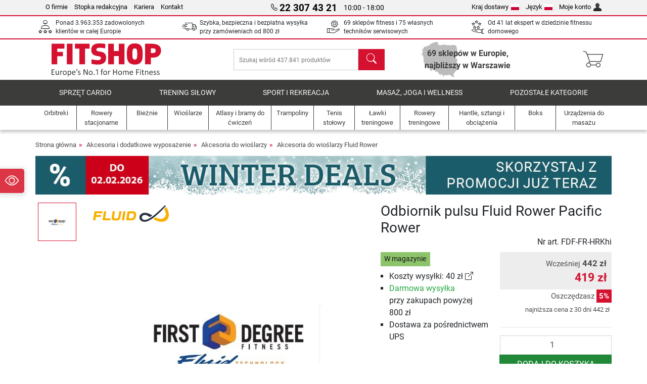

--- FILE ---
content_type: text/html; charset=UTF-8
request_url: https://www.fitshop.pl/odbiornik-pulsu-fluid-rower-pacific-rower-fdf-fr-hrkhi
body_size: 18834
content:
<!DOCTYPE html>
<html lang="pl">
<head><script>(function(w,i,g){w[g]=w[g]||[];if(typeof w[g].push=='function')w[g].push(i)})
(window,'GTM-M94WVNJ','google_tags_first_party');</script><script>(function(w,d,s,l){w[l]=w[l]||[];(function(){w[l].push(arguments);})('set', 'developer_id.dY2E1Nz', true);
		var f=d.getElementsByTagName(s)[0],
		j=d.createElement(s);j.async=true;j.src='/wk57/';
		f.parentNode.insertBefore(j,f);
		})(window,document,'script','dataLayer');</script>
  
  <meta charset="utf-8"/>
  <meta name="viewport" content="width=device-width, initial-scale=1"/>
  <meta name="description" content="Odbiornik częstotliwości skurczu mięśnia sercowego odbiera dane z pasa napiersiowego i przenosi je do konsoli wioślarza First Degree Pacific. W ten sposób"/>
  <meta name="author" content="Fitshop Group"/>
  <meta name="theme-color" content="#d51130"/>
  <meta name="robots" content="index,follow"/>

  <title>Odbiornik pulsu Fluid Rower Pacific Rower - Fitshop.pl</title>

  <style media="screen">
    body {font:normal normal 400 1em/1.5 sans-serif;}
    #page {display:flex;flex-direction:column;min-height:100%;}
    main {flex:1;flex-basis:auto;} .svg-icon {width:1em;height:1em;}
    .d-none {display:none!important;} .img-fluid {max-width:100%;height:auto;}
  </style>

  <link rel="preconnect" href="https://www.googletagmanager.com"/>
  <link rel="preconnect" href="https://sbs.adsdefender.com"/>
  <link rel="preconnect" href="https://cdn.adsdefender.com"/>
  <link rel="preload" as="font" href="/assets/fonts/roboto-v30-latin-regular.woff2" type="font/woff2" crossorigin="anonymous"/>
  <link rel="preload" as="font" href="/assets/fonts/roboto-v30-latin-700.woff2" type="font/woff2" crossorigin="anonymous"/>
  <link rel="preload" as="font" href="/assets/fonts/iconfont.woff2" type="font/woff2" crossorigin="anonymous"/>
  <link rel="preload" as="image" href="/assets/images/shop/banner/510x80_mobile_banner_winterdeals_pl_pl.jpg" fetchpriority="high" imagesrcset="/assets/images/shop/banner/510x80_mobile_banner_winterdeals_pl_pl.jpg 510w, /assets/images/shop/banner/1470x100_banner_winterdeals_pl_pl.jpg 1470w" imagesizes="100vw"/>
  <link rel="preload" as="image" href="https://resources.fitshop.com/bilder/firstdegreefitness/fluid_technology_detail.jpg" fetchpriority="high" imagesrcset="https://resources.fitshop.com/bilder/firstdegreefitness/fluid_technology_detail.jpg 250w, https://resources.fitshop.com/bilder/firstdegreefitness/fluid_technology_detail.jpg 600w" imagesizes="(min-width: 380px) 600px, 250px"/>

  <link rel="canonical" href="https://www.fitshop.pl/odbiornik-pulsu-fluid-rower-pacific-rower-fdf-fr-hrkhi"/>
  <link rel="alternate" hreflang="de-AT" href="https://www.fitshop.at/fluid-rower-herzfrequenzempfaenger-pacific-rower-fdf-fr-hrkhi"/>
  <link rel="alternate" hreflang="en-AT" href="https://www.fitshop.at/en/heart-rate-receiver-for-first-degree-pacific-rower-fdf-fr-hrkhi"/>
  <link rel="alternate" hreflang="fr-BE" href="https://www.fitshop.be/capteur-de-frequence-cardiaque-fluid-rower-pour-rameur-pacific-fdf-fr-hrkhi"/>
  <link rel="alternate" hreflang="nl-BE" href="https://www.fitshop.be/nl/fluid-rower-heart-rate-kit-voor-viking-pacific-fdf-fr-hrkhi"/>
  <link rel="alternate" hreflang="de-CH" href="https://www.fitshop.ch/fluid-rower-herzfrequenzempfaenger-pacific-rower-fdf-fr-hrkhi"/>
  <link rel="alternate" hreflang="fr-CH" href="https://www.fitshop.ch/fr/capteur-de-frequence-cardiaque-fluid-rower-pour-rameur-pacific-fdf-fr-hrkhi"/>
  <link rel="alternate" hreflang="it-CH" href="https://www.fitshop.ch/it/ricevitore-di-frequenza-cardiaca-per-fluid-rower-pacific-rower-fdf-fr-hrkhi"/>
  <link rel="alternate" hreflang="en-CZ" href="https://www.fitshop.cz/en/heart-rate-receiver-for-first-degree-pacific-rower-fdf-fr-hrkhi"/>
  <link rel="alternate" hreflang="cs-CZ" href="https://www.fitshop.cz/prijimac-tepove-frekvence-fluid-rower-pacific-rower-fdf-fr-hrkhi"/>
  <link rel="alternate" hreflang="de-DE" href="https://www.fitshop.de/fluid-rower-herzfrequenzempfaenger-pacific-rower-fdf-fr-hrkhi"/>
  <link rel="alternate" hreflang="da-DK" href="https://www.fitshop.dk/hjertepulsfrekvensmodtager-til-fluid-rower-pacific-rower-fdf-fr-hrkhi"/>
  <link rel="alternate" hreflang="en-DK" href="https://www.fitshop.dk/en/heart-rate-receiver-for-first-degree-pacific-rower-fdf-fr-hrkhi"/>
  <link rel="alternate" hreflang="en-ES" href="https://www.fitshop.es/en/heart-rate-receiver-for-first-degree-pacific-rower-fdf-fr-hrkhi"/>
  <link rel="alternate" hreflang="es-ES" href="https://www.fitshop.es/receptor-de-frecuencia-cardiaca-fluid-rower-pacific-rower-fdf-fr-hrkhi"/>
  <link rel="alternate" hreflang="sv-FI" href="https://www.fitshop.fi/se/pulsmottagare-till-first-degree-pacific-rower-fdf-fr-hrkhi"/>
  <link rel="alternate" hreflang="fi-FI" href="https://www.fitshop.fi/fluid-rower-sykevastaanotin-pacific-rower-fdf-fr-hrkhi"/>
  <link rel="alternate" hreflang="en-FR" href="https://www.fitshop.fr/en/heart-rate-receiver-for-first-degree-pacific-rower-fdf-fr-hrkhi"/>
  <link rel="alternate" hreflang="fr-FR" href="https://www.fitshop.fr/capteur-de-frequence-cardiaque-fluid-rower-pour-rameur-pacific-fdf-fr-hrkhi"/>
  <link rel="alternate" hreflang="da-GL" href="https://www.fitshop.gl/hjertepulsfrekvensmodtager-til-fluid-rower-pacific-rower-fdf-fr-hrkhi"/>
  <link rel="alternate" hreflang="en-GL" href="https://www.fitshop.gl/en/heart-rate-receiver-for-first-degree-pacific-rower-fdf-fr-hrkhi"/>
  <link rel="alternate" hreflang="en-IT" href="https://www.fitshop.it/en/heart-rate-receiver-for-first-degree-pacific-rower-fdf-fr-hrkhi"/>
  <link rel="alternate" hreflang="it-IT" href="https://www.fitshop.it/ricevitore-di-frequenza-cardiaca-per-fluid-rower-pacific-rower-fdf-fr-hrkhi"/>
  <link rel="alternate" hreflang="de-LI" href="https://www.fitshop.li/fluid-rower-herzfrequenzempfaenger-pacific-rower-fdf-fr-hrkhi"/>
  <link rel="alternate" hreflang="fr-LI" href="https://www.fitshop.li/fr/capteur-de-frequence-cardiaque-fluid-rower-pour-rameur-pacific-fdf-fr-hrkhi"/>
  <link rel="alternate" hreflang="de-LU" href="https://www.fitshop.lu/fluid-rower-herzfrequenzempfaenger-pacific-rower-fdf-fr-hrkhi"/>
  <link rel="alternate" hreflang="fr-LU" href="https://www.fitshop.lu/fr/capteur-de-frequence-cardiaque-fluid-rower-pour-rameur-pacific-fdf-fr-hrkhi"/>
  <link rel="alternate" hreflang="fr-NL" href="https://www.fitshop.nl/fr/capteur-de-frequence-cardiaque-fluid-rower-pour-rameur-pacific-fdf-fr-hrkhi"/>
  <link rel="alternate" hreflang="nl-NL" href="https://www.fitshop.nl/fluid-rower-heart-rate-kit-voor-viking-pacific-fdf-fr-hrkhi"/>
  <link rel="alternate" hreflang="en-NO" href="https://www.fitshop.no/en/heart-rate-receiver-for-first-degree-pacific-rower-fdf-fr-hrkhi"/>
  <link rel="alternate" hreflang="no-NO" href="https://www.fitshop.no/hjertefrekvensmottaker-til-fluid-rower-pacific-rower-fdf-fr-hrkhi"/>
  <link rel="alternate" hreflang="en-PL" href="https://www.fitshop.pl/en/heart-rate-receiver-for-first-degree-pacific-rower-fdf-fr-hrkhi"/>
  <link rel="alternate" hreflang="pl-PL" href="https://www.fitshop.pl/odbiornik-pulsu-fluid-rower-pacific-rower-fdf-fr-hrkhi"/>
  <link rel="alternate" hreflang="en-PT" href="https://www.fitshop.pt/heart-rate-receiver-for-first-degree-pacific-rower-fdf-fr-hrkhi"/>
  <link rel="alternate" hreflang="es-PT" href="https://www.fitshop.pt/es/receptor-de-frecuencia-cardiaca-fluid-rower-pacific-rower-fdf-fr-hrkhi"/>
  <link rel="alternate" hreflang="en-SE" href="https://www.fitshop.se/en/heart-rate-receiver-for-first-degree-pacific-rower-fdf-fr-hrkhi"/>
  <link rel="alternate" hreflang="sv-SE" href="https://www.fitshop.se/pulsmottagare-till-first-degree-pacific-rower-fdf-fr-hrkhi"/>
  
  <link rel="stylesheet" href="/assets/css/shop/bootstrap-4.6.2.min.css?v=26.1.21"/>
  <link rel="stylesheet" href="/assets/css/shop/iconfont.min.css?v=26.1.21"/>
  
  
  <link rel="stylesheet" href="/assets/css/shop/structure.min.css?v=26.1.21"/>
  <link rel="stylesheet" href="/assets/css/shop/header.min.css?v=26.1.21"/>
  <link rel="stylesheet" href="/assets/css/shop/product.min.css?v=26.1.21"/>
  <link rel="stylesheet" href="/assets/css/shop/footer.min.css?v=26.1.21"/>
  <link rel="stylesheet" href="/assets/css/shop/cookieconsent-3.1.0.min.css?v=26.1.21"/>
  

  <!--[if lte IE 9]>
    <link rel="stylesheet" href="/assets/css/shop/bootstrap-4.6.0-ie9.min.css?v=26.1.21"/>
    <link rel="stylesheet" href="/assets/css/shop/ie9-fixes.min.css?v=26.1.21"/>
  <![endif]-->

  
  <meta property="og:type" content="website"/>
  <meta property="og:site_name" content="Fitshop"/>
  <meta property="og:title" content="Odbiornik pulsu Fluid Rower Pacific Rower - Fitshop.pl"/>
  <meta property="og:description" content="Odbiornik częstotliwości skurczu mięśnia sercowego odbiera dane z pasa napiersiowego i przenosi je do konsoli wioślarza First Degree Pacific. W ten sposób"/>
  <meta property="og:url" content="https://www.fitshop.pl/odbiornik-pulsu-fluid-rower-pacific-rower-fdf-fr-hrkhi"/>
  <meta property="og:image" content="https://resources.fitshop.com/bilder/firstdegreefitness/fluid_technology_detail.jpg"/>


  <link rel="icon" href="/assets/images/shop/fav/favicon-fitshop.ico" sizes="48x48"/>
  <link rel="icon" href="/assets/images/shop/fav/favicon-fitshop.svg" type="image/svg+xml"/>
  <link rel="apple-touch-icon" href="/assets/images/shop/fav/apple-touch-icon-fitshop.png"/>
  <link rel="manifest" href="/manifest.json"/>

  
  <script>
    window.dataLayer = window.dataLayer || [];
    window.uetq = window.uetq || [];
    function gtag() {
      dataLayer.push(arguments);
    }
    gtag('consent', 'default', {
      ad_storage: 'denied',
      ad_personalization: 'denied',
      ad_user_data: 'denied',
      analytics_storage: 'denied'
    });
    uetq.push('consent', 'default', {
      ad_storage: 'denied'
    });
  </script>
  <!-- Google Tag Manager -->
  <script>/*<![CDATA[*/(function(w,d,s,l,i){w[l]=w[l]||[];w[l].push({'gtm.start':
  new Date().getTime(),event:'gtm.js'});var f=d.getElementsByTagName(s)[0],
  j=d.createElement(s),dl=l!='dataLayer'?'&l='+l:'';j.async=true;j.src=
  'https://www.googletagmanager.com/gtm.js?id='+i+dl;f.parentNode.insertBefore(j,f);
  })(window,document,'script','dataLayer','GTM-M94WVNJ');/*]]>*/</script>
  <!-- End Google Tag Manager -->


</head>
<body>
  
  <!-- Google Tag Manager (noscript) -->
  <noscript><iframe src="https://www.googletagmanager.com/ns.html?id=GTM-M94WVNJ" height="0" width="0" style="display:none;visibility:hidden"></iframe></noscript>
  <!-- End Google Tag Manager (noscript) -->

  <div id="page" class="has-skyscraper">
    
  <header id="header">
    
  

    
  <div id="header-top" class="position-relative d-none d-lg-block-header">
    <div id="header-top-content" class="container">
      <div class="d-flex">
        <div class="flex-fill left">
          <ul>
            <li><a href="/fitshop-lider-domowego-fitnessu-w-europie-69-sklepow-7-000-produktow">O firmie</a></li>
            <li><a href="/dane-firmy">Stopka redakcyjna</a></li>
            
            <li><a href="/kariera">Kariera</a></li>
            <li><a href="/contact/form">Kontakt</a></li>
          </ul>
        </div>
        <div class="flex-fill position-relative center hotline">
          <a class="hotline-toggle" id="hotline-toggle" href="#">
            <i class="icon-phone"></i>
            <strong>22 307 43 21</strong>
            <span>
               10:00 - 18:00 
            </span>
          </a>
          
  <div class="hotline-popup sidebar-box text-left" id="hotline-popup">
    <div class="sidebar-box-heading m-0 pr-3">
      Infolinia i obsługa klienta
      <i class="popup-close cursor-pointer icon-cross float-right"></i>
    </div>
    <div class="sidebar-box-content mt-0 p-3">
      <p class="mb-0 font-weight-bold">
        <i class="icon-phone"></i>
        <a href="tel:223074321">22 307 43 21</a>
      </p>
      <p class="font-weight-bold">
        <i class="icon-mail"></i>
        <a href="mailto:info@fitshop.pl">info@fitshop.pl</a>
      </p>
      <table class="hotline-open">
        <tr class="hotline-open-hours">
          <td class="align-top pr-2">Pon - Pią:</td>
          <td>
             10:00 - 18:00 
            
          </td>
        </tr>
      </table>
    </div>
    
  </div>

        </div>
        <div class="flex-fill position-relative right">
          <ul>
            <li><a href="/fitshop-group-w-europie" title="Zmień kraj dostawy">Kraj dostawy<img width="16" height="12" src="/assets/images/shop/country/pl.svg" alt="Kraj pl" loading="lazy"/></a></li>
            <li class="left">
              <a class="language-toggle" id="language-toggle" href="#" title="Zmień język">Język<img width="16" height="12" src="/assets/images/shop/country/pl.svg" alt="Język pl" loading="lazy"/></a>
              
  <div class="language-switch-box sidebar-box" id="language-switch-box">
    <div class="sidebar-box-heading m-0 pr-3">
      Zmień język
      <i class="popup-close cursor-pointer icon-cross float-right"></i>
    </div>
    <div class="sidebar-box-content mt-0 p-0">
      <form method="post" action="/odbiornik-pulsu-fluid-rower-pacific-rower-fdf-fr-hrkhi" id="form-language-switch">
        <input type="hidden" value="pl" name="language"/>
        <ul class="list-none row">
          <li data-lang="de" class="language col-6 p-2 cursor-pointer">
            <img class="border" width="36" height="24" src="/assets/images/shop/country/de.svg" alt="Język de" loading="lazy"/>
            <span>deutsch</span>
          </li><li data-lang="en" class="language col-6 p-2 cursor-pointer">
            <img class="border" width="36" height="24" src="/assets/images/shop/country/en.svg" alt="Język en" loading="lazy"/>
            <span>english</span>
          </li><li data-lang="pl" class="language col-6 p-2 active cursor-pointer">
            <img class="border" width="36" height="24" src="/assets/images/shop/country/pl.svg" alt="Język pl" loading="lazy"/>
            <span>polski</span>
          </li>
        </ul>
      </form>
    </div>
  </div>

            </li>
            <li><a href="/user/register" title="Moje konto">Moje konto<img width="16" height="16" src="/assets/icons/user_silhouette.png" alt="icon silhouette" loading="lazy"/></a></li>
          </ul>
        </div>
      </div>
    </div>
  </div>

    
  <div id="header-trust" class="transition">
    <div id="header-trust-carousel" class="d-lg-none carousel slide" data-ride="carousel" data-interval="3000">
      <ul class="carousel-inner d-flex align-items-center h-100 m-0 px-1 text-center">
        
        <li class="carousel-item active">Ponad 3.963.353 zadowolonych klientów w całej Europie</li>
        <li class="carousel-item"><a class="link-unstyled" href="/koszty-wysylki">Szybka, bezpieczna i bezpłatna wysyłka przy zamówieniach od <span class="text-nowrap">800 zł</span></a></li>
        
        <li class="carousel-item">69 sklepów fitness i 75 własnych techników serwisowych</li>
        
        
        
        
        <li class="carousel-item">Od 41 lat ekspert w dziedzinie fitnessu domowego</li>
      </ul>
    </div>

    <div id="header-trust-content" class="container d-none d-lg-block-header">
      <div class="row justify-content-between">
        <div class="col align-self-center trust-icon"><i class="icon-customers"></i> Ponad 3.963.353 zadowolonych klientów w całej Europie
        </div>
        <div class="col align-self-center trust-icon"><i class="icon-delivery"></i><a class="link-unstyled" href="/koszty-wysylki"> Szybka, bezpieczna i bezpłatna wysyłka przy zamówieniach od <span class="text-nowrap">800 zł</span></a>
        </div>
        
        <div class="col align-self-center trust-icon"><i class="icon-service"></i> 69 sklepów fitness i 75 własnych techników serwisowych</div>
        
        
        <div class="col align-self-center trust-icon d-none d-xxl-block-header"><i class="icon-products"></i> Szukaj wśród 437.841 produktów</div>
        
        
        <div class="col align-self-center trust-icon"><i class="icon-ratings"></i> Od 41 lat ekspert w dziedzinie fitnessu domowego</div>
      </div>
    </div>
  </div>

    
  <div id="header-main-content" class="container d-table">
    <div class="d-table-row">
      <div id="header-nav-toggle" class="cell-menu d-table-cell d-lg-none-header py-1 text-center" title="Menu">
        <i class="icon-menu"></i>
      </div>

      <div class="cell-logo d-table-cell align-middle text-left">
        <a href="/" title="Fitshop">
          <img class="transition img-fixed" width="280" height="70" src="/assets/images/shop/header/logo-fitshop-color.svg" alt="Fitshop Logo" loading="lazy"/>
        </a>
      </div>

      <div class="cell-search d-table-cell align-middle text-center">
        <form id="form-search" method="post" action="/article/search">
          <div class="d-flex">
            <div class="search-input flex-grow-1">
              <input class="transition" id="search" type="text" name="search" autocomplete="off" placeholder="Szukaj wśród 437.841 produktów"/>
              <label class="sr-only" for="search">Szukaj</label>
              <button class="d-none transition" id="search-clear-button" type="button" title="Usuń">
                <i class="icon-cross"></i>
              </button>
            </div>
            <button class="transition" id="search-button" type="submit" title="Szukaj">
              <i class="icon-search d-none d-lg-inline"></i>
              <i class="icon-caret-right d-lg-none"></i>
            </button>
          </div>
          <div id="search-suggestions" class="proposed-results"></div>
        </form>
      </div>

      <div class="cell-stores stores-pl d-none d-lg-table-cell-header text-center">
        <a href="/nasze-oddzialy" title="Nasze oddziały">
          <span class="stores-count"><strong>69 sklepów w Europie,</strong> <br /> <strong>najbliższy w Warszawie</strong></span>
          
        </a>
      </div>

      <div class="cell-cart d-table-cell align-middle text-right">
        <a class="btn btn-link px-1 position-relative d-none d-xs-inline-block d-lg-none-header" href="/nasze-oddzialy" title="Nasze oddziały">
          <i class="icon-marker"></i>
          <span class="store-count">69x</span>
        </a>
        <a class="btn btn-link px-1 d-lg-none-header" id="header-search" href="#" title="Szukaj">
          <i class="icon-search"></i>
        </a>
        <a class="btn btn-link pl-1 pr-3 position-relative" id="header-cart" href="/shopcart/show" title="Koszyk">
          <i class="icon-basket"></i>
          
        </a>
        
      </div>
    </div>
  </div>

    
  <nav id="header-nav" class="container d-none d-lg-block-header">
    <div id="header-nav-main" class="d-none d-lg-block-header transition">
      <div class="container">
        <div class="row">
          <ul class="col-12">
            <li>
              <a class="transition" href="/sprzet-cardio" title="Sprzęt cardio">Sprzęt cardio</a>
            </li><li>
              <a class="transition" href="/trening-silowy" title="Trening siłowy">Trening siłowy</a>
            </li><li>
              <a class="transition" href="/sport-i-rekreacja" title="Sport i rekreacja">Sport i rekreacja</a>
            </li><li>
              <a class="transition" href="/masaz-joga-i-wellness" title="Masaż, joga i wellness">Masaż, joga i wellness</a>
            </li><li>
              <a class="transition" href="/specials/misc" title="Pozostałe kategorie">Pozostałe kategorie</a>
            </li>
          </ul>
        </div>
      </div>
    </div>

    <div id="header-nav-sub" class="container">
      <div class="row">
        <ul class="main-nav d-lg-none-header">
          <li><a class="nav-icon" href="/"><i class="icon-home"></i><span class="sr-only">Strona główna</span></a></li>
          <li class="active"><a class="nav-icon" href="#"><i class="icon-categories"></i><span class="sr-only">Kategorie</span></a></li>
          <li><a class="nav-icon" href="/koszty-wysylki"><i class="icon-shipping"></i><span class="sr-only">Koszty wysyłki</span></a></li>
          <li><a class="nav-icon" href="/nasze-oddzialy"><i class="icon-marker"></i><span class="sr-only">Oddziały</span></a></li>
          <li><a class="nav-icon" href="/fitshop-lider-domowego-fitnessu-w-europie-69-sklepow-7-000-produktow"><i class="icon-company"></i><span class="sr-only">O firmie</span></a></li>
          <li><a class="nav-icon" href="/contact/form"><i class="icon-contact"></i><span class="sr-only">Kontakt</span></a></li>
          <li><a class="nav-icon" href="/user/register"><i class="icon-account"></i><span class="sr-only">Logowanie</span></a></li>
          <li><a class="nav-icon" href="#" id="nav-language-toggle"><i class="icon-language"></i><span class="sr-only">Zmień język</span></a></li>
        </ul>
        <div class="sub-nav d-table-cell d-lg-none-header position-relative">
          <ul>
            <li>
              
                <a class="nav-main-link closed" href="/sprzet-cardio"><span>Sprzęt cardio</span></a>
                <ul class="d-none">
                  <li><a class="nav-link" href="/orbitreki" title="Orbitreki">Orbitreki</a>
                  </li><li><a class="nav-link" href="/bieznie" title="Bieżnie">Bieżnie</a>
                  </li><li><a class="nav-link" href="/wioslarze" title="Wioślarze">Wioślarze</a>
                  </li><li><a class="nav-link" href="/rowery-stacjonarne" title="Rowery stacjonarne">Rowery stacjonarne</a>
                  </li><li><a class="nav-link" href="/rowery-poziome" title="Rowery poziome">Rowery poziome</a>
                  </li><li><a class="nav-link" href="/rowery-treningowe" title="Rowery treningowe">Rowery treningowe</a>
                  </li><li><a class="nav-link" href="/smart-bikes" title="Smart Bikes">Smart Bikes</a>
                  </li><li><a class="nav-link" href="/trampoliny-fitness" title="Trampoliny fitness">Trampoliny fitness</a>
                  </li><li><a class="nav-link" href="/rolki-treningowe-i-trenazery" title="Rolki treningowe i trenażery">Rolki treningowe i trenażery</a>
                  </li><li><a class="nav-link" href="/steppery" title="Steppery">Steppery</a>
                  </li><li><a class="nav-link" href="/boks" title="Boks">Boks</a>
                  </li><li><a class="nav-link" href="/nordic-walking" title="Nordic Walking">Nordic Walking</a>
                  </li><li><a class="nav-link" href="/pulsometry" title="Pulsometry">Pulsometry</a>
                  </li>
                </ul>
              
            </li><li>
              
                <a class="nav-main-link closed" href="/trening-silowy"><span>Trening siłowy</span></a>
                <ul class="d-none">
                  <li><a class="nav-link" href="/atlasy-i-bramy-do-cwiczen" title="Atlasy i bramy do ćwiczeń">Atlasy i bramy do ćwiczeń</a>
                  </li><li><a class="nav-link" href="/lawki-treningowe" title="Ławki treningowe">Ławki treningowe</a>
                  </li><li><a class="nav-link" href="/stojaki-na-obciazenia-i-sztangi" title="Stojaki na obciążenia i sztangi">Stojaki na obciążenia i sztangi</a>
                  </li><li><a class="nav-link" href="/hantle-sztangi-i-obciazenia" title="Hantle, sztangi i obciążenia">Hantle, sztangi i obciążenia</a>
                  </li><li><a class="nav-link" href="/obciazenia" title="Obciążenia">Obciążenia</a>
                  </li><li><a class="nav-link" href="/gryfy-i-sztangi" title="Gryfy i sztangi">Gryfy i sztangi</a>
                  </li><li><a class="nav-link" href="/trening-funkcjonalny" title="Trening funkcjonalny">Trening funkcjonalny</a>
                  </li><li><a class="nav-link" href="/laweczki-do-brzuszkow-i-grzbietu" title="Ławeczki do brzuszków i grzbietu">Ławeczki do brzuszków i grzbietu</a>
                  </li><li><a class="nav-link" href="/elektrostymulacja-miesni-trening-ems" title="Elektrostymulacja mięśni / Trening EMS">Elektrostymulacja mięśni / Trening EMS</a>
                  </li><li><a class="nav-link" href="/platformy-wibracyjne" title="Platformy wibracyjne">Platformy wibracyjne</a>
                  </li><li><a class="nav-link" href="/profesjonalne-urzadzenia-silowe" title="Profesjonalne urządzenia siłowe">Profesjonalne urządzenia siłowe</a>
                  </li><li><a class="nav-link" href="/drazki-do-podciagania" title="Drążki do podciągania">Drążki do podciągania</a>
                  </li><li><a class="nav-link" href="/akcesoria-do-treningu-silowego" title="Akcesoria do treningu siłowego">Akcesoria do treningu siłowego</a>
                  </li><li><a class="nav-link" href="/akcesoria-do-treningu-silowego" title="Akcesoria do treningu siłowego">Akcesoria do treningu siłowego</a>
                  </li>
                </ul>
              
            </li><li>
              
                <a class="nav-main-link closed" href="/sport-i-rekreacja"><span>Sport i rekreacja</span></a>
                <ul class="d-none">
                  <li><a class="nav-link" href="/tenis-stolowy" title="Tenis stołowy">Tenis stołowy</a>
                  </li><li><a class="nav-link" href="/trampoliny" title="Trampoliny">Trampoliny</a>
                  </li><li><a class="nav-link" href="/slackline" title="Slackline">Slackline</a>
                  </li><li><a class="nav-link" href="/pojazdy-dla-dzieci" title="Pojazdy dla dzieci">Pojazdy dla dzieci</a>
                  </li><li><a class="nav-link" href="/gokarty" title="Gokarty">Gokarty</a>
                  </li><li><a class="nav-link" href="/urzadzenia-do-gry-i-zabawy-na-zewnatrz" title="Urządzenia do gry i zabawy na zewnątrz">Urządzenia do gry i zabawy na zewnątrz</a>
                  </li><li><a class="nav-link" href="/bramki-do-pilki-noznej-i-akcesoria" title="Bramki do piłki nożnej i akcesoria">Bramki do piłki nożnej i akcesoria</a>
                  </li><li><a class="nav-link" href="/basen-i-akcesoria" title="Basen i akcesoria">Basen i akcesoria</a>
                  </li><li><a class="nav-link" href="/pilkarzyki" title="Piłkarzyki">Piłkarzyki</a>
                  </li><li><a class="nav-link" href="/koszykowka" title="Koszykówka">Koszykówka</a>
                  </li><li><a class="nav-link" href="/urzadzenia-do-zabawy-wewnatrz" title="Urządzenia do zabawy wewnątrz">Urządzenia do zabawy wewnątrz</a>
                  </li><li><a class="nav-link" href="/maty-airtrack" title="Maty Airtrack">Maty Airtrack</a>
                  </li><li><a class="nav-link" href="/dartsport" title="Dartsport">Dartsport</a>
                  </li><li><a class="nav-link" href="/pickleball" title="Pickleball">Pickleball</a>
                  </li>
                </ul>
              
            </li><li>
              
                <a class="nav-main-link closed" href="/masaz-joga-i-wellness"><span>Masaż, joga i wellness</span></a>
                <ul class="d-none">
                  <li><a class="nav-link" href="/elektrostymulacja-miesni-trening-ems" title="Elektrostymulacja mięśni / Trening EMS">Elektrostymulacja mięśni / Trening EMS</a>
                  </li><li><a class="nav-link" href="/platformy-wibracyjne" title="Platformy wibracyjne">Platformy wibracyjne</a>
                  </li><li><a class="nav-link" href="/fotel-masujacy" title="Fotel masujący">Fotel masujący</a>
                  </li><li><a class="nav-link" href="/urzadzenia-do-masazu" title="Urządzenia do masażu">Urządzenia do masażu</a>
                  </li><li><a class="nav-link" href="/maty-do-jogi-gimnastyki" title="Maty do jogi &amp; gimnastyki">Maty do jogi & gimnastyki</a>
                  </li><li><a class="nav-link" href="/rownowaga-i-koordynacja" title="Równowaga i koordynacja">Równowaga i koordynacja</a>
                  </li><li><a class="nav-link" href="/rolki-do-masazu-i-treningu-powieziowego" title="Rolki do masażu i treningu powięziowego">Rolki do masażu i treningu powięziowego</a>
                  </li><li><a class="nav-link" href="/wagi" title="Wagi">Wagi</a>
                  </li><li><a class="nav-link" href="/swiatloterapia" title="Światłoterapia">Światłoterapia</a>
                  </li><li><a class="nav-link" href="/recovery_regeneration" title="Recovery_regeneration">Recovery_regeneration</a>
                  </li>
                </ul>
              
            </li><li>
              
                <a class="nav-main-link closed" href="/specials/misc"><span>Pozostałe kategorie</span></a>
                
              
            </li>
          </ul>
          <form class="position-absolute bg-white" id="nav-language" method="post" action="/odbiornik-pulsu-fluid-rower-pacific-rower-fdf-fr-hrkhi">
            <div class="p-2 font-weight-bold">Zmień język</div>
            <ul class="nav-language">
              <li>
                <button class="btn btn-link d-block" type="submit" name="language" value="de">
                  <img class="border" width="36" height="24" src="/assets/images/shop/country/de.svg" alt="Język de" loading="lazy"/>
                  <span class="pl-2">deutsch</span>
                </button>
              </li><li>
                <button class="btn btn-link d-block" type="submit" name="language" value="en">
                  <img class="border" width="36" height="24" src="/assets/images/shop/country/en.svg" alt="Język en" loading="lazy"/>
                  <span class="pl-2">english</span>
                </button>
              </li><li class="active">
                <button class="btn btn-link d-block" type="submit" name="language" value="pl">
                  <img class="border" width="36" height="24" src="/assets/images/shop/country/pl.svg" alt="Język pl" loading="lazy"/>
                  <span class="pl-2">polski</span>
                </button>
              </li>
            </ul>
          </form>
        </div>
        <ul class="sub-nav col-lg d-none d-lg-flex-header">
          <li><a class="nav-icon" href="/orbitreki" title="Orbitreki"><div>
              <img width="45" height="45" src="/assets/images/shop/header/nav/crosstrainer.svg" alt="Icon Orbitreki" loading="lazy"/>
              <span>Orbitreki</span></div></a>
          </li><li><a class="nav-icon" href="/rowery-stacjonarne" title="Rowery stacjonarne"><div>
              <img width="45" height="45" src="/assets/images/shop/header/nav/ergometer.svg" alt="Icon Rowery stacjonarne" loading="lazy"/>
              <span>Rowery stacjonarne</span></div></a>
          </li><li><a class="nav-icon" href="/bieznie" title="Bieżnie"><div>
              <img width="45" height="45" src="/assets/images/shop/header/nav/laufbaender.svg" alt="Icon Bieżnie" loading="lazy"/>
              <span>Bieżnie</span></div></a>
          </li><li><a class="nav-icon" href="/wioslarze" title="Wioślarze"><div>
              <img width="45" height="45" src="/assets/images/shop/header/nav/rudergeraete.svg" alt="Icon Wioślarze" loading="lazy"/>
              <span>Wioślarze</span></div></a>
          </li><li><a class="nav-icon" href="/atlasy-i-bramy-do-cwiczen" title="Atlasy i bramy do ćwiczeń"><div>
              <img width="45" height="45" src="/assets/images/shop/header/nav/kraftstationen.svg" alt="Icon Atlasy i bramy do ćwiczeń" loading="lazy"/>
              <span>Atlasy i bramy do ćwiczeń</span></div></a>
          </li><li><a class="nav-icon" href="/trampoliny" title="Trampoliny"><div>
              <img width="45" height="45" src="/assets/images/shop/header/nav/trampoline.svg" alt="Icon Trampoliny" loading="lazy"/>
              <span>Trampoliny</span></div></a>
          </li><li><a class="nav-icon" href="/tenis-stolowy" title="Tenis stołowy"><div>
              <img width="45" height="45" src="/assets/images/shop/header/nav/tischtennis.svg" alt="Icon Tenis stołowy" loading="lazy"/>
              <span>Tenis stołowy</span></div></a>
          </li><li><a class="nav-icon" href="/lawki-treningowe" title="Ławki treningowe"><div>
              <img width="45" height="45" src="/assets/images/shop/header/nav/hantelbaenke.svg" alt="Icon Ławki treningowe" loading="lazy"/>
              <span>Ławki treningowe</span></div></a>
          </li><li><a class="nav-icon" href="/rowery-treningowe" title="Rowery treningowe"><div>
              <img width="45" height="45" src="/assets/images/shop/header/nav/indoorcycles.svg" alt="Icon Rowery treningowe" loading="lazy"/>
              <span>Rowery treningowe</span></div></a>
          </li><li><a class="nav-icon" href="/hantle-sztangi-i-obciazenia" title="Hantle, sztangi i obciążenia"><div>
              <img width="45" height="45" src="/assets/images/shop/header/nav/hanteln.svg" alt="Icon Hantle, sztangi i obciążenia" loading="lazy"/>
              <span>Hantle, sztangi i obciążenia</span></div></a>
          </li><li><a class="nav-icon" href="/boks" title="Boks"><div>
              <img width="45" height="45" src="/assets/images/shop/header/nav/boxsport.svg" alt="Icon Boks" loading="lazy"/>
              <span>Boks</span></div></a>
          </li><li><a class="nav-icon" href="/urzadzenia-do-masazu" title="Urządzenia do masażu"><div>
              <img width="45" height="45" src="/assets/images/shop/header/nav/massagegeraete.svg" alt="Icon Urządzenia do masażu" loading="lazy"/>
              <span>Urządzenia do masażu</span></div></a>
          </li>
        </ul>
      </div>
    </div>
  </nav>

  </header>


    <main id="content">
      <div id="content-main" class="container">
        <div id="content-wrapper">
          
  
  
    <ul class="breadcrumbs d-inline-block">
      <li class="d-none d-md-inline-block">
        <a href="/" title="Strona główna">Strona główna</a>
      </li><li class="d-none d-md-inline-block">
        <a href="/akcesoria-i-dodatkowe-wyposazenie" title="Akcesoria i dodatkowe wyposażenie">Akcesoria i dodatkowe wyposażenie</a>
      </li><li class="d-none d-md-inline-block">
        <a href="/akcesoria-do-wioslarzy" title="Akcesoria do wioślarzy">Akcesoria do wioślarzy</a>
      </li><li>
        <a href="/akcesoria-do-wioslarzy-fluid-rower" title="Akcesoria do wioślarzy Fluid Rower">Akcesoria do wioślarzy Fluid Rower</a>
      </li>
    </ul>
    
    <script type="application/ld+json">{"@context":"https://schema.org","@type":"BreadcrumbList","itemListElement":[{"@type":"ListItem","position":1,"name":"Akcesoria i dodatkowe wyposażenie","item":"https://www.fitshop.pl/akcesoria-i-dodatkowe-wyposazenie"},{"@type":"ListItem","position":2,"name":"Akcesoria do wioślarzy","item":"https://www.fitshop.pl/akcesoria-do-wioslarzy"},{"@type":"ListItem","position":3,"name":"Akcesoria do wioślarzy Fluid Rower","item":"https://www.fitshop.pl/akcesoria-do-wioslarzy-fluid-rower"}]}</script>
  

  
  
  <div class="promo-banners mb-3">
    
  

    
      <div class="promo-banner text-center">
        <a href="/promotion/winter-deals">
          <picture>
            <source media="(max-width: 767px)" srcset="/assets/images/shop/banner/510x80_mobile_banner_winterdeals_pl_pl.jpg" width="510" height="80"/>
            <source media="(min-width: 768px)" srcset="/assets/images/shop/banner/1470x100_banner_winterdeals_pl_pl.jpg" width="1470" height="100"/>
            <img class="img-fluid" src="/assets/images/shop/banner/1470x100_banner_winterdeals_pl_pl.jpg" alt="Zimowy baner reklamowy z płatkami śniegu. W środku tekst: Zimowe okazje. Do 35% rabatu na najlepszy sprzęt fitness. W lewym górnym rogu, wyróżnione na czerwono: Nie przegap – promocja tylko do 02.02.2026! Na dole dodatkowe pole z tekstem: Zgarnij rabaty już teraz" loading="eager" width="1470" height="100"/>
          </picture>
        </a>
      </div>
    
  </div>


  <script type="application/ld+json">{"@context":"https://schema.org","@type":"Product","name":"Odbiornik pulsu Fluid Rower Pacific Rower","url":"https://www.fitshop.pl/odbiornik-pulsu-fluid-rower-pacific-rower-fdf-fr-hrkhi","image":["https://resources.fitshop.com/bilder/firstdegreefitness/fluid_technology_detail.jpg"],"description":"Odbiornik częstotliwości skurczu mięśnia sercowego do First Degree Pacific Rower odbiera dane z pasa napiersiowego i przenosi je do konsoli ergometru wioślarskiego","sku":"FDF-FR-HRKhi","mpn":"HS-HRK","gtin13":"4044475043373","brand":{"@type":"Brand","name":"Fluid Rower"},"offers":{"@type":"Offer","url":"https://www.fitshop.pl/odbiornik-pulsu-fluid-rower-pacific-rower-fdf-fr-hrkhi","priceCurrency":"PLN","price":"419.00","itemCondition":"https://schema.org/NewCondition","availability":"https://schema.org/InStock","shippingDetails":{"@type":"OfferShippingDetails","shippingRate":{"@type":"MonetaryAmount","value":"40.00","currency":"PLN"},"shippingDestination":{"@type":"DefinedRegion","addressCountry":"PL"}}}}</script>
  <script>const jsonProductStrings = {"priceString":"Teraz","priceOriginalString":"Wcześniej","priceOldString":"Wcześniej","priceOld30String":"Najniższa cena z 30 dni przed obniżką","priceOld30StringDiscount":"najniższa cena z 30 dni","priceRrpString":"RCD","pricePromoString":"Dzisiaj","save":"Oszczędzasz","shipping":"Koszty wysyłki","forwarderInfo":"W ramach naszej dostawy za pośrednictwem firmy spedycyjnej towary są dostarczane pod wskazany adres bez wniesienia.","voucherCode":"Kod bonu/karty podarunkowej","voucherDateEnd":"obowiązuje do {DATUM}","priceFrom":"od"}</script>
  <script>const jsonProductInfo = {"FDF-FR-HRKhi":{"sku":"FDF-FR-HRKhi","price":41900,"priceString":"419 zł","priceOld":44200,"priceOldString":"442 zł","priceOld30":44200,"priceOld30String":"442 zł","priceRrp":0,"priceRrpString":"","priceOriginal":0,"priceOriginalString":"","priceFinance":null,"priceFinanceString":"","priceType":"altNeu","discount":5,"discountString":"Oszczędzasz <span>5%</span>","shipping":4000,"shippingString":"40 zł","shippingType":"paket","shippingTypeString":"Dostawa za pośrednictwem UPS","shippingDuration":null,"shippingFreeThreshold":80000,"shippingFreeThresholdString":"<span class=\"text-success\">Darmowa wysyłka</span><br/> przy zakupach powyżej 800 zł","shoppingCounter":"","available":true,"stock":"available","stockString":"W magazynie","stockStringShort":"W magazynie","lastInStock":false,"active":true,"condition":"new","promotion":false,"promotionCode":"","promotionDateEnd":"","promotionDiscount":"","promotionDiscountString":"","promotionPage":false,"attributes":[],"productGuarantee":[],"productPriceOption":[],"productPriceAddon":[]}}</script>

  <div class="product-detail">
    
    

    <div class="row mb-4">
      <div class="col-lg-7">
        
  <div id="product-images-slider" class="carousel slide" data-ride="carousel" data-interval="0">
    <div class="row">
      <div class="col-xl-2 order-2 order-xl-1">
        <ol class="thumbnails carousel-indicators mt-1 mt-xl-0">
          
            
            <li data-target="#product-images-slider" data-slide-to="0" class="image-thumb active">
              <span class="img-v-mid"><img class="lazyload mini" width="75" height="75" data-src="https://resources.fitshop.com/bilder/firstdegreefitness/fluid_technology_v.jpg" src="https://resources.fitshop.com/bilder/_placeholder/placeholder.svg" alt="Odbiornik pulsu Fluid Rower Pacific Rower Zdjęcie produktu"/>
              </span>
              
            </li>
        </ol>
      </div>

      <div class="col-xl-10 order-1 order-xl-2">
        <div class="carousel-inner text-center">
          
            
            
            <div class="carousel-item active">
              <a class="image-click lightbox lightbox-gallery-product" href="https://resources.fitshop.com/bilder/firstdegreefitness/fluid_technology_detail.jpg">
                <span class="img-v-mid"><img width="600" height="600" src="https://resources.fitshop.com/bilder/firstdegreefitness/fluid_technology_detail.jpg" alt="Odbiornik pulsu Fluid Rower Pacific Rower Zdjęcie produktu" loading="eager" class="img-fluid" srcset="https://resources.fitshop.com/bilder/firstdegreefitness/fluid_technology_detail.jpg 250w, https://resources.fitshop.com/bilder/firstdegreefitness/fluid_technology_detail.jpg 600w" sizes="(min-width: 380px) 600px, 250px"/></span>
              </a>
            </div>
          
          
        </div>
        

        
  <span class="product-brand">
    <a href="/fluid-rower" title="Fluid Rower">
      <img src="https://resources.fitshop.com/bilder/firstdegreefitness/firstdegreefitness_t.png" alt="Fluid Rower Logo" loading="lazy" width="250" height="56"/>
    </a>
  </span>

      </div>

      
    </div>
  </div>

      </div>
      <div class="col-lg-5">
        <div class="mt-3 mt-lg-0">
          <h1 class="m-0">Odbiornik pulsu Fluid Rower Pacific Rower</h1>
          
          
        </div>
        
  <div class="mt-3 mt-md-0" id="product-cta-box">
    <div class="row no-gutters mb-2">
      <div class="col">
        
  

      </div>
      <div class="col">
        
  <div class="text-right">
    
    Nr art. <span class="d-inline-block">FDF-FR-HRKhi</span>
  </div>

      </div>
      
  

    </div>
    <form class="row no-gutters mb-2" id="shopcart" name="shopcart" method="post" action="/shopcart/simple">
      <div class="col-12 col-md-6 col-lg-12 col-xl-6">
        
          
  

          
  
    
      <div class="product-stock available" id="product-stock-string">
        <span class="in-stock">W magazynie</span>
      </div>
    
  

          
  

          
  <ul class="list-style-square">
    <li class="product-shipping-price" id="product-shipping-price">
      Koszty wysyłki:
      
      40 zł
      
      <span class="set-link" title="Koszty wysyłki" data-href="/koszty-wysylki" data-blank="true" tabindex="0" role="link"><i class="icon-link"></i></span>
    </li>
    <li id="free-shipping-threshhold">
      <a class="link-unstyled" href="/koszty-wysylki"><span class="text-success">Darmowa wysyłka</span><br/> przy zakupach powyżej 800 zł</a>
    </li>
    
  <li class="product-shipping-type" id="product-shipping-type">
    Dostawa za pośrednictwem UPS
    
  </li>

  </ul>

          
  

          
  

        
        
  

        
  <div class="addon-products mt-3 mb-3 pr-md-2 d-none">
    <div class="table font-smaller" id="addon-product-table">
      
    </div>
  </div>

      </div>
      <div class="col-12 col-md-6 col-lg-12 col-xl-6 pl-md-2 pl-lg-0 pl-xl-2">
        
  <div class="product-price-wrapper my-2 mt-md-0">
    <div class="product-price-box">
      
      
  

      <div class="row no-gutters text-right">
        <div class="col align-self-end">
          <div class="product-price-box-padding">
            <div class="product-price rrp hide" id="product-price-rrp">
              <span class="cursor-help" title="Rekomendowana cena detaliczna producenta" data-toggle="tooltip" data-delay="500">RCD</span>
              
              <span class="text-nowrap font-weight-bold">442 zł</span>
            </div>

            <div class="product-price old show" id="product-price-old">
              Wcześniej
              
              <span class="text-nowrap font-weight-bold">442 zł</span>
            </div>

            <div class="product-price old hide" id="product-price-original">
              Wcześniej
              
              <span class="text-nowrap font-weight-bold">419 zł</span>
            </div>

            <div class="product-price now font-weight-bold" id="product-price-now">
              
              
              
              <span class="text-nowrap">419 zł</span>
            </div>
            
            
  

          </div>
        </div>
      </div>
      <div class="bg-white text-right">
        <div class="product-price discount show" id="product-price-discount">
          Oszczędzasz <span>5%</span>
        </div>
        <div class="product-price old30 show pt-1 pr-1 pb-2" id="product-price-old30">
          najniższa cena z 30 dni
          
          
          <span class="text-nowrap">442 zł</span>
        </div>
      </div>
    </div>
  </div>

        
          
  

          
  

          
  

          
  <hr/>
  <div class="input-group text-right">
    <input type="hidden" name="action" value="saveItem"/>
    <input type="hidden" name="catalogentrycode" value="FDF-FR-HRKhi" id="catalogentry-code"/>
    <input type="hidden" name="sku" value="FDF-FR-HRKhi" id="product-sku"/>
    <input type="number" class="addtocart-qty form-control text-center" name="qty" title="Ilość" aria-label="Ilość" value="1" min="1" max="99"/>
    <div class="input-group-append flex-grow-1">
      <button type="submit" class="addtocart btn btn-success w-100 rounded-0 text-uppercase" id="product-cta-button">dodaj do koszyka</button>
    </div>
    
  <div class="modal fade product-popup text-left" id="addtocart-popup" tabindex="-1" role="dialog" aria-hidden="true">
    <div class="modal-dialog modal-dialog-centered" role="document">
      <div class="modal-content">
        <div class="popup-delivery">
          
        </div>
        <div class="modal-footer">
          <button class="btn btn-danger addtocart text-center" id="popup-addtocart" type="button">
            <span>dodaj do koszyka  <i class="icon-basket"></i></span>
          </button>
        </div>
      </div>
    </div>
  </div>

  </div>

        
        
      </div>
    </form>
    <div class="row no-gutters">
      <div class="col-12 col-lg-6 order-1 order-lg-0">
        
  

      </div>
      <div class="col-12 col-lg-6 pl-md-2 order-0 order-lg-1">
        
  <ul class="mt-2 list-unstyled" id="product-price-options">
    
    
    
  </ul>

        
  <ul class="product-payment-widgets py-2 list-none">
    
    <li class="text-center">
      <img class="img-fluid" width="200" height="50" src="/assets/images/shop/payment/200x50_payu-installments.png" alt="PayU Raty" loading="lazy"/>
      <div id="payu-widget"></div>
    </li>
    
    
    
    
  </ul>

      </div>
    </div>
    
  

    
  

  </div>

      </div>
    </div>

    
  


    <div class="row mb-4">
      <div class="col-lg-9 pt-2 position-relative">
        
        <div class="row no-gutters">
          <div class="col-xl-3 position-relative">
            
  <div id="product-sticky-menu">
    <ul class="list-unstyled mb-0">
      <li class="active"><a href="#product-details">Szczegółowe dane</a></li>
      <li><a href="#product-description">Opis</a></li>
      
      <li><a href="#product-warranty">Warunki gwarancji</a></li>
      <li><a href="#product-reviews">Testy &amp; Oceny</a></li>
      
      
      
      <li><a href="#product-safety">Bezpieczeństwo produktu</a></li>
    </ul>
  </div>

          </div>
          <div class="col-xl-9" id="product-content">
            
  
  <div class="mb-5" id="product-details">
    <div class="anchor-target" id="details"></div>
    <div class="mb-2 d-flex">
      <h2 class="sticky-menu-topic flex-grow-1">Szczegółowe dane: Odbiornik pulsu Fluid Rower Pacific Rower</h2>
      
    </div>

    
  

    <ul>
      
      <li class="fact-style-default">
        Kompatybilny tylko i wyłącznie z First Degree Pacific Rower 
      </li>
      
      
      
    </ul>

    <hr class="mt-5"/>
  </div>

  
  <div class="mb-5" id="product-description">
    <div class="anchor-target" id="description"></div>
    <h2 class="sticky-menu-topic">Opis: Odbiornik pulsu Fluid Rower Pacific Rower</h2>

    
      
        <div class="product-description">
          <strong>Odbiornik cz&#281;stotliwo&#347;ci skurczu mi&#281;&#347;nia sercowego</strong> odbiera dane z pasa napiersiowego i przenosi je do konsoli wio&#347;larza First Degree Pacific. W ten spos&oacute;b podczas treningu zawsze masz pod kontrol&#261; sw&oacute;j puls.
        </div>
        
        
      
      
    
    
  
  

    
  


    <hr class="mt-5"/>
  </div>

  
  

  
  <div class="mb-5" id="product-warranty">
    <div class="anchor-target" id="warranty"></div>
    <h2 class="sticky-menu-topic">Warunki gwarancji: Odbiornik pulsu Fluid Rower Pacific Rower</h2>

    
  
    <p>W przypadku klientów prywatnych obowiązuje rękojmia zgodnie z powszechnymi przepisami ustawowymi i pełna gwarancja producenta.</p>
    <p>The manufacturer does not offer any additional manufacturer warranty / guarantee.</p>
  
  

    <hr class="mt-5"/>
  </div>

  
  <div class="mb-5" id="product-reviews">
    <div class="anchor-target" id="reviews"></div>
    <h2 class="sticky-menu-topic">Odbiornik pulsu Fluid Rower Pacific Rower Testy &amp; Oceny</h2>

    <div class="rating-alert-wrapper row pt-1">
      <div class="col-12">
        <div id="rating-success" class="rating-success d-none alert alert-success center">Twoja opinia została pomyślnie zapisana.</div>
        <div id="rating-failed" class="rating-failed d-none alert alert-danger center">Wystąpił błąd. Prosimy o sprawdzenie danych.</div>
      </div>
    </div>

    <div class="row mb-2 no-gutters">
      <div class="col-md-5">
        
  
    <input type="hidden" id="ratings-stars" value="0"/>
    <div class="row pb-1">
      <div class="stars col-3 text-center">
        5 <span class="star icon-star-gold"></span>
      </div>
      
        <div class="bar col-6">
          
        </div>
        <div class="count col-3">
          0
        </div>
      
    </div><div class="row pb-1">
      <div class="stars col-3 text-center">
        4 <span class="star icon-star-gold"></span>
      </div>
      
        <div class="bar col-6">
          
        </div>
        <div class="count col-3">
          0
        </div>
      
    </div><div class="row pb-1">
      <div class="stars col-3 text-center">
        3 <span class="star icon-star-gold"></span>
      </div>
      
        <div class="bar col-6">
          
        </div>
        <div class="count col-3">
          0
        </div>
      
    </div><div class="row pb-1">
      <div class="stars col-3 text-center">
        2 <span class="star icon-star-gold"></span>
      </div>
      
        <div class="bar col-6">
          
        </div>
        <div class="count col-3">
          0
        </div>
      
    </div><div class="row pb-1">
      <div class="stars col-3 text-center">
        1 <span class="star icon-star-gold"></span>
      </div>
      
        <div class="bar col-6">
          
        </div>
        <div class="count col-3">
          0
        </div>
      
    </div>
  

      </div>

      <div class="col-md-7 pr-md-3 text-center">
        <p class="mt-4 mb-0 font-bigger"><span class="font-bigger">0</span> z 5 gwiazdek</p>
        <p>(0 opinii klientów)</p>
      </div>
    </div>

    
      
  <div class="modal fade product-popup" id="writereview-popup" tabindex="-1" role="dialog" aria-hidden="true">
    <div class="modal-dialog modal-lg modal-dialog-centered" role="document">
      <div class="modal-content">
        <form id="rating-form" name="rating-form" method="post">
          <div class="popup-writereview container">
            <div class="modal-review">
              <div class="modal-header mt-3">
                <div class="row w-100">
                  <div class="modal-title text-uppercase col-12 col-md-6">
                    Oceń produkt
                  </div>
                  <div class="col writereview-product-name font-heavy text-uppercase">
                    Odbiornik pulsu Fluid Rower Pacific Rower
                  </div>
                </div>
              </div>
              <div class="modal-body px-0 px-md-2">
                <p>
                  Wpisz tutaj recenzję zakupionego produktu. Twoja ocena produktu i doświadczenia mogą pomóc innym klientom w podjęciu decyzji o zakupie. Opisz tylko sam produkt, nie proces zakupu.
                </p>
                <div class="row mt-4">
                  <div class="col-12 col-md-6 order-1 order-md-0">
                    <div class="row">
                      <div class="col-md-6 font-weight-bold">
                        Twoja ocena:
                      </div>
                      <div class="col-md-6 writereview-stars">
                        <div class="product-rating-stars">
                          <div class="icon-star star-1 icon-star-gold" data-index="1"></div>
                          <div class="icon-star star-1 icon-star-gold" data-index="2"></div>
                          <div class="icon-star star-1 icon-star-gold" data-index="3"></div>
                          <div class="icon-star star-1 icon-star-gold" data-index="4"></div>
                          <div class="icon-star star-1 icon-star-gold" data-index="5"></div>
                        </div>
                      </div>
                    </div>
                    <div class="mt-3">
                      <label for="rating-name" class="lt-ie10 font-weight-bold">Imię:</label>
                      <input id="rating-name" class="form-control" type="text" name="name" data-mandatory="0" value=""/>
                    </div>
                    <div class="mt-3">
                      <label for="rating-email" class="lt-ie10 font-weight-bold">E-mail:</label>
                      <input id="rating-email" class="form-control" type="email" name="email" data-mandatory="0" value=""/>
                    </div>
                    <div class="mt-3">
                      <label for="rating-customer" class="lt-ie10 font-weight-bold">nr klienta *:</label>
                      <input id="rating-customer" class="form-control" type="text" name="customer" data-mandatory="1" value=""/>
                    </div>
                  </div>
                  <div class="col-12 col-md-6 text-help order-0 order-md-1">
                    <div class="font-weight-bold">Te informacje mogą okazać się pomocne:</div>
                    <ul class="mt-1">
                      <li>Opisz <span class="fett">zalety i wady</span> produktu.</li>
                      <li>Podczas oceny produktu zachowaj <span class="fett">rzeczowość i obiektywność</span>.</li>
                      <li>Oceń <span class="fett">właściwości produktu</span> (np. jakość wykonania).</li>
                      <li>Interesujące są również <span class="fett">szczegóły dotyczące zastosowania</span> lub <span class="fett">możliwości użycia</span>.</li>
                      <li><span class="fett">Właściwy dobór słów</span> wzmocni wiarygodność Twojej recenzji.</li>
                    </ul>
                  </div>
                </div>
                <div class="mt-3">
                  <label for="rating-title" class="lt-ie10 font-weight-bold">Krótka charakterystyka:</label>
                  <input id="rating-title" class="form-control" type="text" name="title" data-mandatory="0"/>
                </div>
                <div class="mt-3">
                  <label for="rating-text" class="lt-ie10 font-weight-bold">Twoja ocena *:</label>
                  <textarea id="rating-text" class="form-control" name="rating-text" rows="4" data-mandatory="1"></textarea>
                </div>
                <div class="mt-2">
                  <small>* Pole obowiązkowe</small>
                </div>
                <div class="mt-3 mb-1 form-group custom-control custom-checkbox">
                  <input class="custom-control-input" type="checkbox" name="rating-valid" id="rating-valid" data-mandatory="1" value="1"/>
                  <label class="custom-control-label" for="rating-valid">Przeczytałam/przeczytałem <a href="/polityka-prywatnosci" target="_blank" title=" oświadczenie o ochronie danych i wyrażeniu zgody"> oświadczenie o ochronie danych i wyrażeniu zgody</a> i akceptuję je.</label>
                </div>
              </div>
            </div>
          </div>
          <div class="modal-footer justify-content-center justify-content-md-end">
            <input type="hidden" name="ce_code" value="FDF-FR-HRKhi" readonly="readonly"/>
            <input type="hidden" name="sku" value="FDF-FR-HRKhi" readonly="readonly"/>
            <input type="hidden" name="rating-stars" id="rating-stars" data-mandatory="1" value="5"/>
            <input type="hidden" name="rating-language" id="rating-language" data-mandatory="1" value="pl"/>
            <button type="button" class="btn btn-secondary text-uppercase" data-dismiss="modal">Zamknij</button>
            <button type="submit" class="btn btn-success write-button text-uppercase" id="popup-savereview">Oceń teraz</button>
          </div>
        </form>
      </div>
    </div>
  </div>

      <hr/>
      <div class="row align-items-center">
        <div class="col text-center">
          <button class="btn btn-success text-uppercase mb-2 mb-md-0" data-toggle="modal" data-target="#writereview-popup">
            Dodaj opinię
          </button>
        </div>
      </div>
    

    <hr class="mb-5"/>
    <div class="text-center">
      Napisz pierwszą opinię!
    </div>

    

    

    

    
    <hr class="mt-5"/>
  </div>

  
  

  
  

  
  

  
  <div class="mb-5" id="product-safety">
    <div class="anchor-target" id="safety"></div>
    <h2 class="sticky-menu-topic">Bezpieczeństwo produktu</h2>

    <div class="row">
      <div class="col-md-6">
        <h3 class="mt-3">Manufacturer Information</h3>
        <small class="d-block mb-2 text-muted">The manufacturing information includes the address and related information of the manufacturer of the product.</small>
        <ul class="list-unstyled">
          <li class="mb-2">Tunturi New Fitness B.V.<br />
​Purmerweg 1<br />
1311 XE Almere<br />
The Netherlands</li>
          <li>+31 629 38 3777</li>
          <li>service.deutschland@tunturi.com</li>
        </ul>
      </div>
      
    </div>

    
  </div>


          </div>
        </div>
      </div>

      <div class="col-lg-3">
        
  
  

  
  <div class="sidebar-box">
    <div class="box-title">Dlaczego Fitshop?</div>
    <div class="box-content">
      <ul>
        <li>Nr 1 w Europie do fitnessu domowego</li>
        <li>3.963.353 zadowolonych klientów</li>
        
        <li>Ponad 7.000 sprzętów fitness i akcesoriów treningowych</li>
        <li>69 lokalnych sklepów fitness</li>
        <li>75 własnych techników serwisowych</li>
        
      </ul>
    </div>
  </div>

  
  <div class="sidebar-box">
    <div class="box-title">Metody płatności</div>
    <div class="box-content text-center px-0">
      <div class="row no-gutters">
        <div class="payment-icon col-6 col-md-4 my-2">
          <img class="img-fluid set-link" width="80" height="50" src="/assets/images/shop/payment/80x50_paypal.png" data-href="/metody-platnosci#paypal" alt="PayPal" title="PayPal" loading="lazy" tabindex="0" role="link"/>
        </div><div class="payment-icon col-6 col-md-4 my-2">
          <img class="img-fluid set-link" width="80" height="50" src="/assets/images/shop/payment/80x50_payu.png" data-href="/metody-platnosci#payu" alt="PayU" title="PayU" loading="lazy" tabindex="0" role="link"/>
        </div><div class="payment-icon col-6 col-md-4 my-2">
          <img class="img-fluid set-link" width="80" height="50" src="/assets/images/shop/payment/80x50_payu-installments.png" data-href="/metody-platnosci#payu-installments" alt="PayU Raty" title="PayU Raty" loading="lazy" tabindex="0" role="link"/>
        </div><div class="payment-icon col-6 col-md-4 my-2">
          <img class="img-fluid set-link" width="80" height="50" src="/assets/images/shop/payment/80x50_payu-blik.png" data-href="/metody-platnosci#payu-blik" alt="BLIK" title="BLIK" loading="lazy" tabindex="0" role="link"/>
        </div><div class="payment-icon col-6 col-md-4 my-2">
          <img class="img-fluid set-link" width="80" height="50" src="/assets/images/shop/payment/80x50_payu-paypo.png" data-href="/metody-platnosci#payu-paypo" alt="PayPo" title="PayPo" loading="lazy" tabindex="0" role="link"/>
        </div><div class="payment-icon col-6 col-md-4 my-2">
          <img class="img-fluid set-link" width="80" height="50" src="/assets/images/shop/payment/80x50_adyen-scheme.png" data-href="/metody-platnosci#adyen-scheme" alt="Karta kredytowa" title="Karta kredytowa" loading="lazy" tabindex="0" role="link"/>
        </div><div class="payment-icon col-6 col-md-4 my-2">
          <img class="img-fluid set-link" width="80" height="50" src="/assets/images/shop/payment/80x50_adyen-googlepay.png" data-href="/metody-platnosci#adyen-googlepay" alt="Google Pay" title="Google Pay" loading="lazy" tabindex="0" role="link"/>
        </div><div class="payment-icon col-6 col-md-4 my-2">
          <img class="img-fluid set-link" width="80" height="50" src="/assets/images/shop/payment/80x50_adyen-applepay.png" data-href="/metody-platnosci#adyen-applepay" alt="Apple Pay" title="Apple Pay" loading="lazy" tabindex="0" role="link"/>
        </div><div class="payment-icon col-6 col-md-4 my-2">
          <img class="img-fluid set-link" width="80" height="50" src="/assets/images/shop/payment/80x50_vorkasse.png" data-href="/metody-platnosci#vorkasse" alt="przedpłata" title="przedpłata" loading="lazy" tabindex="0" role="link"/>
        </div>
      </div>
    </div>
  </div>

  
  

  
  

  
  

  
  

  
  

  
  

  
  

  
  


      </div>
    </div>

    <div class="d-none" id="tooltip-expertreview">Grupa Fitshop stara się poddawać testom każdy sprzęt fitness. Zespół specjalistów, składający się z naukowców z dziedziny sportu, sportowców wyczynowych i techników serwisowych z wieloletnim doświadczeniem, ocenia artykuły w różnych kategoriach. Zaufaj naszym testom!</div>
  </div>

          
  <div class="d-none transition" id="skyscraper">
    <div class="sky-wrapper text-center">
      <div class="geo-banner">
        <div class="bg-lightgrey pt-1 font-weight-bold text-big text-red text-uppercase">Sprzęt fitness</div>
        <div class="bg-lightgrey pb-2 text-small">Odwiedź nas i przetestuj sprzęt!</div>
        <div class="bg-red p-1 font-weight-bold"><strong>69 sklepów w Europie,</strong> <br /> <strong>najbliższy w Warszawie</strong></div>
        
        <div class="set-link" data-href="/fitshop-w-warszawie" title="Warszawa" tabindex="0" role="link">
          <img width="230" height="230" src="/assets/images/shop/store-advice.jpg" alt="store advice" loading="lazy"/>
        </div>
        
        
          <div class="bg-darkgrey py-2 font-weight-bold text-small">FITSHOP - nr 1 w Europie do fitnessu domowego</div>
          <div class="bg-grey py-1 font-weight-bold">69x w Europie</div>
          <div class="bg-lightgrey py-1">
            <a class="text-body" href="tel:223074321" title="Hotline">
              <i class="icon-phone"></i> 22 307 43 21
            </a>
          </div>
        
      </div>
    </div>
  </div>

        </div>
      </div>
    </main>

    
  <footer id="footer">
    
    
  <div class="footer-headline">
    <div class="container px-2 p-lg-0">
      <div class="row">
        <div class="col-lg-4 col-12">
          <form class="mb-0" method="post" action="/fitshop-newsletter">
            <div class="newsletter-form input-group">
              <input type="email" class="form-control" name="email" autocomplete="email" placeholder="Adres e-mail" aria-label="Adres e-mail"/>
              <div class="input-group-append">
                <input class="btn btn-outline-secondary text-uppercase" type="submit" value="Zapisz się"/>
              </div>
            </div>
          </form>
        </div>
        <div class="newsletter-form-text col-lg-4 col-12 pt-2 pb-2 pb-lg-0 pt-lg-0">
          Zapisz się na newsletter i odbierz rabat 40 zł*
          <br/>
          <span class="font-smaller">*Do realizacji przy zakupie od 200 zł</span>
        </div>
        <div class="socialmedia col-lg-4 col-12">
          <span class="set-link" title="Facebook" data-href="https://www.facebook.com/FitshopPolskaFitness" data-blank="true" data-toggle="tooltip" tabindex="0" role="link"><i class="icon-social icon-facebook"></i><span class="sr-only">Facebook</span></span><span class="set-link" title="Instagram" data-href="https://www.instagram.com/fitshop.pl" data-blank="true" data-toggle="tooltip" tabindex="0" role="link"><i class="icon-social icon-instagram"></i><span class="sr-only">Instagram</span></span><span class="set-link" title="Youtube" data-href="https://www.youtube.com/@fitshopgroup" data-blank="true" data-toggle="tooltip" tabindex="0" role="link"><i class="icon-social icon-youtube"></i><span class="sr-only">Youtube</span></span>
        </div>
      </div>
    </div>
  </div>

    <div id="footer-content" class="container">
      
  <div class="sidebar-tools">
    
  

    
  

    
  

    
  <div id="user-history" class="side-button bg-danger text-white">
    <div class="p-2" title="Ostatnio oglądane">
      <i class="icon-view"></i>
      <span class="history-title d-lg-none pl-2">Ostatnio oglądane</span>
    </div>
    <ul class="history-list d-table d-lg-none list-none w-100 px-3 py-2 bg-white">
      <li class="d-table-row">
        <a class="d-table-cell py-1" href="/odbiornik-pulsu-fluid-rower-pacific-rower-fdf-fr-hrkhi" title="Odbiornik pulsu Fluid Rower Pacific Rower"><img width="50" height="50" src="https://resources.fitshop.com/bilder/firstdegreefitness/fluid_technology_v.jpg" alt="Odbiornik pulsu Fluid Rower Pacific Rower" loading="lazy"/></a>
        <a class="d-table-cell py-1 pl-3 align-middle text-black" href="/odbiornik-pulsu-fluid-rower-pacific-rower-fdf-fr-hrkhi" title="Odbiornik pulsu Fluid Rower Pacific Rower">Odbiornik pulsu Fluid Rower Pacific Rower</a>
      </li>
    </ul>
  </div>

  </div>

      
  <div id="rating-widget">
    <a class="content" href="/fitshop-recenzje-i-doswiadczenia">
      <div class="rating-block">
        <img width="40" height="40" src="/assets/images/shop/widget/googlemybusiness.png" title="Google My Business" alt="googlemybusiness" loading="lazy"/>
        <div class="rating-count">
          <strong>37937</strong><br/>Opinie
          
        </div>
        <div class="stars">
          <div class="icon-star"><div class="icon-star-gold" style="width:97%"></div></div>
        </div>
        <div class="rating-value mt-1">
          <strong>4.84</strong> / 5.00
        </div>
      </div>
    </a>
  </div>

      
  

      
  <div class="mt-3">
    
  <div class="row no-gutters mb-4 px-3">
    <div class="col-12 col-lg-8 payment-info">
      
  <div class="headline py-2">
    Metody płatności
  </div>
  <ul class="list-none m-0 text-center text-lg-left">
    <li class="d-inline-block px-1"><img class="set-link" width="80" height="50" title="PayPal" data-href="/metody-platnosci#paypal" src="/assets/images/shop/payment/80x50_paypal.png" alt="PayPal" loading="lazy" tabindex="0" role="link"/></li><li class="d-inline-block px-1"><img class="set-link" width="80" height="50" title="PayU" data-href="/metody-platnosci#payu" src="/assets/images/shop/payment/80x50_payu.png" alt="PayU" loading="lazy" tabindex="0" role="link"/></li><li class="d-inline-block px-1"><img class="set-link" width="80" height="50" title="PayU Raty" data-href="/metody-platnosci#payu-installments" src="/assets/images/shop/payment/80x50_payu-installments.png" alt="PayU Raty" loading="lazy" tabindex="0" role="link"/></li><li class="d-inline-block px-1"><img class="set-link" width="80" height="50" title="BLIK" data-href="/metody-platnosci#payu-blik" src="/assets/images/shop/payment/80x50_payu-blik.png" alt="BLIK" loading="lazy" tabindex="0" role="link"/></li><li class="d-inline-block px-1"><img class="set-link" width="80" height="50" title="PayPo" data-href="/metody-platnosci#payu-paypo" src="/assets/images/shop/payment/80x50_payu-paypo.png" alt="PayPo" loading="lazy" tabindex="0" role="link"/></li><li class="d-inline-block px-1"><img class="set-link" width="80" height="50" title="Karta kredytowa" data-href="/metody-platnosci#adyen-scheme" src="/assets/images/shop/payment/80x50_adyen-scheme.png" alt="Karta kredytowa" loading="lazy" tabindex="0" role="link"/></li><li class="d-inline-block px-1"><img class="set-link" width="80" height="50" title="Google Pay" data-href="/metody-platnosci#adyen-googlepay" src="/assets/images/shop/payment/80x50_adyen-googlepay.png" alt="Google Pay" loading="lazy" tabindex="0" role="link"/></li><li class="d-inline-block px-1"><img class="set-link" width="80" height="50" title="Apple Pay" data-href="/metody-platnosci#adyen-applepay" src="/assets/images/shop/payment/80x50_adyen-applepay.png" alt="Apple Pay" loading="lazy" tabindex="0" role="link"/></li><li class="d-inline-block px-1"><img class="set-link" width="80" height="50" title="przedpłata" data-href="/metody-platnosci#vorkasse" src="/assets/images/shop/payment/80x50_vorkasse.png" alt="przedpłata" loading="lazy" tabindex="0" role="link"/></li>
  </ul>

    </div>
    <div class="col-12 col-lg-4 delivery-info">
      
  <div class="headline mt-2 mt-lg-0 py-2 text-lg-right">
    Partnerzy logistyczni
  </div>
  <ul class="list-none text-center text-lg-right">
    <li class="d-inline-block p-1">
      <img width="65" height="30" src="/assets/images/shop/delivery/dhl.png" title="DHL" alt="DHL Logo" loading="lazy"/>
      
    </li>
    
    <li class="d-inline-block p-1 logo-ups">
      <img width="65" height="30" src="/assets/images/shop/delivery/ups.png" title="UPS" alt="UPS Logo" loading="lazy"/>
    </li>
    <li class="d-inline-block p-1 logo-fedex">
      <img width="65" height="30" src="/assets/images/shop/delivery/fedex.png" title="FedEx" alt="Fedex Logo" loading="lazy"/>
    </li>
    
    
    <li class="d-inline-block p-1 logo-spedition">
      <img width="65" height="30" src="/assets/images/shop/delivery/spedition.png" title="Wysyłka za pośrednictwem firmy spedycyjnej" alt="Wysyłka za pośrednictwem firmy spedycyjnej Logo" loading="lazy"/>
    </li>
  </ul>

    </div>
  </div>

    
 <div class="row mb-4 mx-0">
   
  <div class="col-12 col-lg-4 px-0 pr-lg-2">
    <div class="footer-block-1 footer-block p-3">
      <div class="row">
        <div class="col logo">
          <div class="row justify-content-center justify-content-lg-start pb-3">
            <div class="col-6 text-center">
              <img src="/assets/images/shop/header/logo-fitshop-color.svg" alt="Fitshop Logo" loading="lazy" width="204" height="63" class="mw-100"/>
            </div>
          </div>
        </div>
      </div>
      <div class="stores-mobile d-lg-none">
        <div class="headline text-uppercase">
          Oddziały
        </div>
        <div class="footer-links">
          <a class="d-block px-2" href="/nasze-oddzialy"><span class="underline">Wyszukiwarka sklepów</span></a>
        </div>
      </div>
      <div class="row d-none d-lg-flex">
        <div class="col-12 mb-2">
          <div class="headline text-uppercase">
            Odwiedź nasz sklep stacjonarny w Polska
          </div>
          <div class="store-list">
            <span class="set-link cursor-pointer" data-href="/nasze-oddzialy#Warschau" tabindex="0" role="link">Warszawa</span>
            
          </div>
        </div><div class="col-12 mb-2">
          <div class="headline text-uppercase">
            36x w Niemcy
          </div>
          <div class="store-list">
            <span class="set-link cursor-pointer" data-href="/nasze-oddzialy#Aachen" tabindex="0" role="link">Aachen</span>,
            <span class="set-link cursor-pointer" data-href="/nasze-oddzialy#Augsburg" tabindex="0" role="link">Augsburg</span>,
            <span class="set-link cursor-pointer" data-href="/nasze-oddzialy#Berlin" tabindex="0" role="link">Berlin</span>,
            <span class="set-link cursor-pointer" data-href="/nasze-oddzialy#Bielefeld" tabindex="0" role="link">Bielefeld</span>,
            <span class="set-link cursor-pointer" data-href="/nasze-oddzialy#Bochum" tabindex="0" role="link">Bochum</span>,
            <span class="set-link cursor-pointer" data-href="/nasze-oddzialy#Bonn" tabindex="0" role="link">Bonn</span>,
            <span class="set-link cursor-pointer" data-href="/nasze-oddzialy#Bottrop" tabindex="0" role="link">Bottrop</span>,
            <span class="set-link cursor-pointer" data-href="/nasze-oddzialy#Braunschweig" tabindex="0" role="link">Brunszwik</span>,
            <span class="set-link cursor-pointer" data-href="/nasze-oddzialy#Bremen" tabindex="0" role="link">Brema</span>,
            <span class="set-link cursor-pointer" data-href="/nasze-oddzialy#Dortmund" tabindex="0" role="link">Dortmund</span>,
            <span class="set-link cursor-pointer" data-href="/nasze-oddzialy#Dresden" tabindex="0" role="link">Drezno</span>,
            <span class="set-link cursor-pointer" data-href="/nasze-oddzialy#Düsseldorf" tabindex="0" role="link">Dusseldorf</span>,
            <span class="set-link cursor-pointer" data-href="/nasze-oddzialy#Duisburg" tabindex="0" role="link">Duisburg</span>,
            <span class="set-link cursor-pointer" data-href="/nasze-oddzialy#Essen" tabindex="0" role="link">Essen</span>,
            <span class="set-link cursor-pointer" data-href="/nasze-oddzialy#Frankfurt" tabindex="0" role="link">Frankfurt</span>,
            <span class="set-link cursor-pointer" data-href="/nasze-oddzialy#Freiburg" tabindex="0" role="link">Freiburg</span>,
            <span class="set-link cursor-pointer" data-href="/nasze-oddzialy#Hamburg" tabindex="0" role="link">Hamburg</span>,
            <span class="set-link cursor-pointer" data-href="/nasze-oddzialy#Hannover" tabindex="0" role="link">Hanower</span>,
            <span class="set-link cursor-pointer" data-href="/nasze-oddzialy#Ingolstadt" tabindex="0" role="link">Ingolstadt</span>,
            <span class="set-link cursor-pointer" data-href="/nasze-oddzialy#Karlsruhe" tabindex="0" role="link">Karlsruhe</span>,
            <span class="set-link cursor-pointer" data-href="/nasze-oddzialy#Kassel" tabindex="0" role="link">Kassel</span>,
            <span class="set-link cursor-pointer" data-href="/nasze-oddzialy#Koblenz" tabindex="0" role="link">Koblenz</span>,
            <span class="set-link cursor-pointer" data-href="/nasze-oddzialy#Köln" tabindex="0" role="link">Kolonia</span>,
            <span class="set-link cursor-pointer" data-href="/nasze-oddzialy#Leipzig" tabindex="0" role="link">Lipsk</span>,
            <span class="set-link cursor-pointer" data-href="/nasze-oddzialy#Lübeck" tabindex="0" role="link">Lubeka</span>,
            <span class="set-link cursor-pointer" data-href="/nasze-oddzialy#Mannheim" tabindex="0" role="link">Mannheim</span>,
            <span class="set-link cursor-pointer" data-href="/nasze-oddzialy#München" tabindex="0" role="link">Monachium</span>,
            <span class="set-link cursor-pointer" data-href="/nasze-oddzialy#Münster" tabindex="0" role="link">Münster</span>,
            <span class="set-link cursor-pointer" data-href="/nasze-oddzialy#Nürnberg" tabindex="0" role="link">Norymberga</span>,
            <span class="set-link cursor-pointer" data-href="/nasze-oddzialy#Regensburg" tabindex="0" role="link">Regensburg</span>,
            <span class="set-link cursor-pointer" data-href="/nasze-oddzialy#Rostock" tabindex="0" role="link">Rostock</span>,
            <span class="set-link cursor-pointer" data-href="/nasze-oddzialy#Saarbrücken" tabindex="0" role="link">Saarbrücken</span>,
            <span class="set-link cursor-pointer" data-href="/nasze-oddzialy#Schleswig" tabindex="0" role="link">Szleswik</span>,
            <span class="set-link cursor-pointer" data-href="/nasze-oddzialy#Stuttgart" tabindex="0" role="link">Stuttgart</span>,
            <span class="set-link cursor-pointer" data-href="/nasze-oddzialy#Wiesbaden" tabindex="0" role="link">Wiesbaden</span>,
            <span class="set-link cursor-pointer" data-href="/nasze-oddzialy#Würzburg" tabindex="0" role="link">Würzburg</span>
            
          </div>
        </div><div class="col-12 mb-2">
          <div class="headline text-uppercase">
            10x w Wielka Brytania
          </div>
          <div class="store-list">
            <span class="set-link cursor-pointer" data-href="/nasze-oddzialy#Aberdeen" tabindex="0" role="link">Aberdeen</span>,
            <span class="set-link cursor-pointer" data-href="/nasze-oddzialy#Batley" tabindex="0" role="link">Leeds</span>,
            <span class="set-link cursor-pointer" data-href="/nasze-oddzialy#Birmingham" tabindex="0" role="link">Birmingham</span>,
            <span class="set-link cursor-pointer" data-href="/nasze-oddzialy#Camberley" tabindex="0" role="link">Camberley</span>,
            <span class="set-link cursor-pointer" data-href="/nasze-oddzialy#Edinburgh" tabindex="0" role="link">Edynburg</span>,
            <span class="set-link cursor-pointer" data-href="/nasze-oddzialy#Glasgow" tabindex="0" role="link">Glasgow</span>,
            <span class="set-link cursor-pointer" data-href="/nasze-oddzialy#London" tabindex="0" role="link">Londyn</span>,
            <span class="set-link cursor-pointer" data-href="/nasze-oddzialy#Manchester" tabindex="0" role="link">Manchester</span>,
            <span class="set-link cursor-pointer" data-href="/nasze-oddzialy#Nottingham" tabindex="0" role="link">Nottingham</span>
            
          </div>
        </div><div class="col-12 mb-2">
          <div class="headline text-uppercase">
            7x w Austria
          </div>
          <div class="store-list">
            <span class="set-link cursor-pointer" data-href="/nasze-oddzialy#Graz" tabindex="0" role="link">Graz</span>,
            <span class="set-link cursor-pointer" data-href="/nasze-oddzialy#Innsbruck" tabindex="0" role="link">Innsbruck</span>,
            <span class="set-link cursor-pointer" data-href="/nasze-oddzialy#Klagenfurt" tabindex="0" role="link">Klagenfurt</span>,
            <span class="set-link cursor-pointer" data-href="/nasze-oddzialy#Linz" tabindex="0" role="link">Linz</span>,
            <span class="set-link cursor-pointer" data-href="/nasze-oddzialy#Salzburg" tabindex="0" role="link">Salzburg</span>,
            <span class="set-link cursor-pointer" data-href="/nasze-oddzialy#Wien" tabindex="0" role="link">Wiedeń</span>
            
          </div>
        </div><div class="col-12 mb-2">
          <div class="headline text-uppercase">
            6x Holandia
          </div>
          <div class="store-list">
            <span class="set-link cursor-pointer" data-href="/nasze-oddzialy#Amsterdam" tabindex="0" role="link">Amsterdam</span>,
            <span class="set-link cursor-pointer" data-href="/nasze-oddzialy#Bodegraven" tabindex="0" role="link">Bodegraven</span>,
            <span class="set-link cursor-pointer" data-href="/nasze-oddzialy#Den Haag" tabindex="0" role="link">Haga</span>,
            <span class="set-link cursor-pointer" data-href="/nasze-oddzialy#Eindhoven" tabindex="0" role="link">Eindhoven</span>,
            <span class="set-link cursor-pointer" data-href="/nasze-oddzialy#Roosendaal" tabindex="0" role="link">Roosendaal</span>,
            <span class="set-link cursor-pointer" data-href="/nasze-oddzialy#Rotterdam" tabindex="0" role="link">Rotterdam</span>
            
          </div>
        </div><div class="col-12 mb-2">
          <div class="headline text-uppercase">
            4x w Szwajcaria
          </div>
          <div class="store-list">
            <span class="set-link cursor-pointer" data-href="/nasze-oddzialy#Basel" tabindex="0" role="link">Bazylea</span>,
            <span class="set-link cursor-pointer" data-href="/nasze-oddzialy#Bern" tabindex="0" role="link">Bern</span>,
            <span class="set-link cursor-pointer" data-href="/nasze-oddzialy#Lausanne" tabindex="0" role="link">Lozanna</span>,
            <span class="set-link cursor-pointer" data-href="/nasze-oddzialy#Zürich" tabindex="0" role="link">Zurych</span>
            
          </div>
        </div><div class="col-12 mb-2">
          <div class="headline text-uppercase">
            2x w Belgia
          </div>
          <div class="store-list">
            <span class="set-link cursor-pointer" data-href="/nasze-oddzialy#Antwerpen" tabindex="0" role="link">Antwerpen</span>,
            <span class="set-link cursor-pointer" data-href="/nasze-oddzialy#Bruessel" tabindex="0" role="link">Bruksela</span>
            
          </div>
        </div><div class="col-12 mb-2">
          <div class="headline text-uppercase">
            2x w Francja
          </div>
          <div class="store-list">
            <span class="set-link cursor-pointer" data-href="/nasze-oddzialy#Lille" tabindex="0" role="link">Lille</span>,
            <span class="set-link cursor-pointer" data-href="/nasze-oddzialy#Paris" tabindex="0" role="link">Paryż</span>
            
          </div>
        </div><div class="col-12 mb-2">
          <div class="headline text-uppercase">
            Dania
          </div>
          <div class="store-list">
            <span class="set-link cursor-pointer" data-href="/nasze-oddzialy#Copenhagen" tabindex="0" role="link">Kopenhaga</span>
            
          </div>
        </div>
      </div>
    </div>
  </div>

   
  <div class="col-12 col-lg-4 px-0 px-lg-2 footer-block-2">
    <div class="footer-block mb-3 p-3 d-inline-block">
      <div class="headline text-uppercase">
        Informacje prawne
      </div>
      <ul class="list-none row footer-links">
        <li class="col-6 px-2"><a href="/ogolne-warunki-handlowe-oraz-informacje-dla-klientow">Ogólne Warunki Handlowe</a></li>
        <li class="col-6 px-2"><a href="/polityka-prywatnosci">Ochrona danych</a></li>
        <li class="col-6 px-2"><a href="#" id="cookie-preferences">Pliki cookies</a></li>
        <li class="col-6 px-2"><a href="/dane-firmy">O Nas</a></li>
        <li class="col-6 px-2"><a id="delivery-cost-link" href="/koszty-wysylki">Koszty wysyłki</a></li>
        <li class="col-6 px-2"><a href="/pouczenie-o-odstapieniu-od-umowy">Prawo do odstąpienia od umowy</a></li>
        <li class="col-6 px-2"><a href="/contact/widerruf">Formularz odstąpienia od umowy</a></li>
        
      </ul>
    </div>
    <div class="footer-block mb-3 p-3 d-none d-lg-inline-block">
      <div class="headline text-uppercase">
        Informacje
      </div>
      <ul class="list-none row footer-links">
        <li class="col-6 px-2"><a href="/fitshop-lider-domowego-fitnessu-w-europie-69-sklepow-7-000-produktow">O firmie</a></li>
        <li class="col-6 px-2"><a href="/komunikat-prasowy-fitshop">Kontakt prasowy</a></li>
        
        <li class="col-6 px-2"><a href="/kariera">Kariera</a></li>
        <li class="col-6 px-2"><a href="/contact/form">Kontakt</a></li>
        
      </ul>
    </div>
    
      
      
    
    <div class="footer-block mb-3 p-3 d-none d-lg-inline-block text-center">
      <img class="img-fluid" width="142" height="64" src="/assets/images/shop/logo-fitshop-red-blue.png" alt="Fitshop Logo" loading="lazy"/>
      <img class="img-fluid" width="64" height="64" src="/assets/images/shop/logo-fitshop-blue.png" alt="Fitshop Logo" loading="lazy"/>
      <img class="img-fluid" width="211" height="64" src="/assets/images/shop/logo-fitstore.png" alt="Fitstore Logo" loading="lazy"/>
    </div>
    <div class="footer-map mb-3 d-none d-lg-block">
      
  <div class="store-map-svg">
    <img src="/assets/images/shop/stg-map.svg#all" alt="Nasze oddziały" loading="lazy"/>
  </div>

    </div>
  </div>

   
  <div class="col-12 col-lg-4 px-0 pl-lg-2">
    <div class="footer-block-3 footer-block p-3 pb-3">
      <div class="headline text-uppercase">
        Najchętniej wybierany sprzęt fitness
      </div>
      <ul class="list-none row footer-links">
        <li class="col-6 col-md-4 col-lg-12"><a href="/orbitreki" title="Orbitreki">Orbitreki</a></li><li class="col-6 col-md-4 col-lg-12"><a href="/rowery-stacjonarne" title="Rowery stacjonarne">Rowery stacjonarne</a></li><li class="col-6 col-md-4 col-lg-12"><a href="/bieznie" title="Bieżnie">Bieżnie</a></li><li class="col-6 col-md-4 col-lg-12"><a href="/wioslarze" title="Wioślarze">Wioślarze</a></li><li class="col-6 col-md-4 col-lg-12"><a href="/atlasy-i-bramy-do-cwiczen" title="Atlasy i bramy do ćwiczeń">Atlasy i bramy do ćwiczeń</a></li><li class="col-6 col-md-4 col-lg-12"><a href="/trampoliny" title="Trampoliny">Trampoliny</a></li><li class="col-6 col-md-4 col-lg-12"><a href="/tenis-stolowy" title="Tenis stołowy">Tenis stołowy</a></li><li class="col-6 col-md-4 col-lg-12"><a href="/lawki-treningowe" title="Ławki treningowe">Ławki treningowe</a></li><li class="col-6 col-md-4 col-lg-12"><a href="/rowery-treningowe" title="Rowery treningowe">Rowery treningowe</a></li><li class="col-6 col-md-4 col-lg-12"><a href="/hantle-sztangi-i-obciazenia" title="Hantle, sztangi i obciążenia">Hantle, sztangi i obciążenia</a></li><li class="col-6 col-md-4 col-lg-12"><a href="/boks" title="Boks">Boks</a></li><li class="col-6 col-md-4 col-lg-12"><a href="/rowery-poziome" title="Rowery poziome">Rowery poziome</a></li><li class="col-6 col-md-4 col-lg-12"><a href="/rower-stacjonarny" title="Rowery stacjonarne">Rowery stacjonarne</a></li><li class="col-6 col-md-4 col-lg-12"><a href="/rolki-treningowe-i-trenazery" title="Rolki treningowe i trenażery">Rolki treningowe i trenażery</a></li><li class="col-6 col-md-4 col-lg-12"><a href="/steppery" title="Steppery">Steppery</a></li><li class="col-6 col-md-4 col-lg-12"><a href="/stojaki-na-obciazenia-i-sztangi" title="Stojaki na obciążenia i sztangi">Stojaki na obciążenia i sztangi</a></li><li class="col-6 col-md-4 col-lg-12"><a href="/trening-funkcjonalny" title="Trening funkcjonalny">Trening funkcjonalny</a></li><li class="col-6 col-md-4 col-lg-12"><a href="/trenazery-miesni-brzucha" title="Trenażery mięśni brzucha">Trenażery mięśni brzucha</a></li><li class="col-6 col-md-4 col-lg-12"><a href="/trenazery-plecow" title="Trenażery pleców">Trenażery pleców</a></li><li class="col-6 col-md-4 col-lg-12"><a href="/drazki-do-podciagania" title="Drążki do podciągania">Drążki do podciągania</a></li><li class="col-6 col-md-4 col-lg-12"><a href="/elektrostymulacja-miesni-trening-ems" title="Elektrostymulacja mięśni / Trening EMS">Elektrostymulacja mięśni / Trening EMS</a></li><li class="col-6 col-md-4 col-lg-12"><a href="/platformy-wibracyjne" title="Platformy wibracyjne">Platformy wibracyjne</a></li>
        <li class="col-12 mt-3"><a href="/wszystkie-marki" title="Wszystkie marki">Wszystkie marki</a></li>
      </ul>
    </div>
  </div>

 </div>

  </div>
  

    </div>
  </footer>
  <a class="d-none btn btn-danger" id="scroll-top-btn" href="#header" role="button" title="Przejdź na początek strony">
    <i class="icon-arrow-up"></i>
  </a>
  

  </div>

  
  
  
  
  

  
  
  
  
  
  <script>
    const productDetailsGA4 = [{
      item_id: 'FDF-FR-HRKhi',
      item_sku: 'FDF-FR-HRKhi',
      item_name: "Odbiornik pulsu Fluid Rower Pacific Rower",
      price: '419',
      currency: 'PLN',
      item_brand: 'firstdegreefitness',
      item_category: 'zubehoer_cardio',
      item_category2: 'Third Party Brand',
      item_category3: 'firstdegreefitness zubehoer_cardio',
      item_list_name: '',
      index: 1
    }];
  </script>

  <script>
    window.dataLayer = window.dataLayer || [];
    dataLayer.push({ ecommerce: null });
    dataLayer.push({
      event: 'view_item',
      content_group: 'pageGroupDetailActive',
      
      ecommerce: {
        items: productDetailsGA4
      }
    });
  </script>

  
  
  
  
  <script>
    window.dataLayer = window.dataLayer || [];
    dataLayer.push({
      event: 'fireRemarketingTag',
      google_tag_params: {
        ecomm_pagetype: 'product',
        ecomm_prodid: 'FDF-FR-HRKhi',
        ecomm_totalvalue: '419'
      }
    });
  </script>


  <script>
    /*<![CDATA[*/
    const shopConf = {
      Basic: {
        IsDev: 0,
        Locale: "pl-PL",
        Currency: "PLN",
        CurrencySymbol: "zł",
        FormatDate: "dd.mm.yyyy",
        Username: ""
      },
      Header: {
        SuggestTimer: 0,
        SuggestTimeout: 200
      },
      Links: {
        LinkImage: "https://resources.fitshop.com/bilder",
        LinkVideo: "https://resources.fitshop.com/videos"
      },
      Location: {
        lat: 0,
        lng: 0
      },
      PaymentMethod: "",
      Payment: {}
    };
    /*]]>*/
  </script>
  <script src="/assets/js/shop/jquery-3.7.1.min.js?v=26.1.21"></script>
  <script src="/assets/js/shop/bootstrap-4.6.2.bundle.min.js?v=26.1.21"></script>
  <script src="/assets/js/shop/lazysizes-5.3.1.min.js?v=26.1.21"></script>
  <script src="/assets/js/shop/google.analytics.min.js?v=26.1.21"></script>
  <script src="/assets/js/shop/scripts.min.js?v=26.1.21"></script>
  
  

  <script>
    (function ($) {
      $('#header').initFixedElement();
      $('#search').initSearchSuggestions('#search-suggestions');
      $('#header-nav-toggle').initMobileMenu();
      $('#scroll-top-btn').initScrollTopBtn();
      $('[data-toggle="tooltip"]').tooltip({title: function() {return $('#' + $(this).data('tooltipname')).html();} });
      $('.modal-video').initModalVideo();
      $('body').initLightBox().checkHrefPlayVideo();
      $('.set-link').setLink();
      $('.hotline-toggle, .language-toggle').toggleHeaderPopup();
      $('#language-switch-box .language').switchLanguage();
      
      
    })(jQuery);
  </script>
  
  <script src="/assets/js/shop/article.min.js?v=26.1.21"></script>
  
  <script>
    (function ($) {
      $('.toggle-trigger').toggleObject();
      $('#product-dropdown-menu .product-variant').selectGroupProduct('');
      $('.addtocart').toggleSubmit();
      $('#product-price-options input[type="checkbox"]').initCheckboxGroup();
      $('#addtocart-popup input[type="radio"]').initDeliveryOptionToggle();
      $('#user-rating-wrapper').initHelpfulRatings().initTranslateRatings().readMore();
      $('#product-reviews .load-ratings').loadProductRatings();
      $('#writereview-popup').initReCaptchaFormAsync('6Le4ftUZAAAAAEBpRkb8fP8kkjIzXSomK8X_HUB4', '#rating-form');
      $('#writereview-popup .product-rating-stars').writeStarRating();
      $('#rating-form').saveProductRating();
      $('#product-sticky-menu').initFixedElement(200, $('.sticky-menu-topic'));
      
      
    })(jQuery);
  </script>
  
  
  
  <script src="https://static.payu.com/res/v2/widget-products-installments.min.js"></script>
  <script>
    var openpayu = openpayu || {};
    openpayu.options = {
      creditAmount: 419,
      currencySign: 'PLN',
      posId: '256523',
      key: '81',
      product: 'PAID_ALL',
      possiblePeriodsAmount: [ 3, 5, 6, 10, 24, 36, 50 ],
      lang: 'pl',
      showLongDescription: true
    };
    OpenPayU.Installments.miniInstallment('#payu-widget');
  </script>

  
  
  
  
  

  
  
    <script type="text/plain" data-category="analytics" data-service="tawk">
      var Tawk_API = Tawk_API || {}, Tawk_LoadStart = new Date();
      Tawk_API.customStyle = {
        zIndex: 1010
      };
      
      Tawk_API.onChatStarted = function() {
        window.dataLayer = window.dataLayer || [];
        dataLayer.push({ 'event': 'startLivechat' });
      };
    </script>
    <script type="text/plain" data-category="analytics" data-service="tawk" data-src="https://embed.tawk.to/61012e37649e0a0a5cce5058/1fbm9p2e5"></script>
  

  
  
  <script src="/assets/js/shop/cookieconsent-3.1.0.min.js"></script>
  <script>
    window.dataLayer = window.dataLayer || [];
    window.uetq = window.uetq || [];
    CookieConsent.run({
      guiOptions: {
        consentModal: {
          layout: (document.documentElement.clientWidth >= 992 ? 'box inline' : 'bar inline'),
          position: 'bottom right',
          flipButtons: false,
          equalWeightButtons: false
        },
        preferencesModal: {
          equalWeightButtons: false
        }
      },
      language: {
        default: 'pl',
        translations: {
          'cs': '/assets/js/shop/i18n/cookieconsent-cs.json',
          'de': '/assets/js/shop/i18n/cookieconsent-de.json',
          'dk': '/assets/js/shop/i18n/cookieconsent-dk.json',
          'en': '/assets/js/shop/i18n/cookieconsent-en.json',
          'es': '/assets/js/shop/i18n/cookieconsent-es.json',
          'fi': '/assets/js/shop/i18n/cookieconsent-fi.json',
          'fr': '/assets/js/shop/i18n/cookieconsent-fr.json',
          'it': '/assets/js/shop/i18n/cookieconsent-it.json',
          'nl': '/assets/js/shop/i18n/cookieconsent-nl.json',
          'no': '/assets/js/shop/i18n/cookieconsent-no.json',
          'pl': '/assets/js/shop/i18n/cookieconsent-pl.json',
          'se': '/assets/js/shop/i18n/cookieconsent-se.json'
        }
      },
      categories: {
        necessary: {
          enabled: true,
          readOnly: true
        },
        
  marketing: {
    services: {
      googleads: {
        label: 'Google Ads',
        onAccept: () => { gtag('consent', 'update', {"ad_storage":"granted","ad_personalization":"granted","ad_user_data":"granted"}); dataLayer.push({'event': 'loadGoogleadsJs'}); }
      },
      bingads: {
        label: 'Microsoft Bing Ads',
        onAccept: () => { uetq.push('consent', 'update', {"ad_storage":"granted"}); dataLayer.push({'event': 'loadBingadsJs'}); }
      },
      facebook: {
        label: 'Facebook',
        onAccept: () => { dataLayer.push({'event': 'loadFacebookJs'}); }
      }
      
    }
  },
  analytics: {
    services: {
      googleanalytics: {
        label: 'Google Analytics',
        onAccept: () => { gtag('consent', 'update', {"analytics_storage":"granted"}); dataLayer.push({'event': 'loadGoogleanalyticsJs'}); }
      },
      adsdefender: {
        label: 'Ads Defender',
        onAccept: () => { dataLayer.push({'event': 'loadAdsdefenderJs'}); }
      },
      tawk: {
        label: 'Tawk.to',
        onAccept: () => { dataLayer.push({'event': 'loadTawkJs'}); }
      }
      
    }
  }
  

      }
    });
    (function ($) {
      $('#cookie-preferences').click(function () {
        CookieConsent.showPreferences();
        return false;
      });
    })(jQuery);
  </script>

  

</body>
</html>

--- FILE ---
content_type: image/svg+xml
request_url: https://www.fitshop.pl/assets/images/shop/header/nav/hanteln.svg
body_size: -142
content:
<svg xmlns="http://www.w3.org/2000/svg" viewBox="0 0 71 71" fill="#3c3c3b"><rect x="6.59" y="43.31" width="4.73" height="23.77" rx=".89"/><rect x=".5" y="47.77" width="4.73" height="14.86" rx=".89"/><rect x="65.77" y="47.77" width="4.73" height="14.86" rx=".89"/><rect x="59.95" y="43.31" width="4.73" height="23.77" rx=".89"/><path d="M57.7 39.71h-3a.89.89 0 0 0-.89.89v11.69H17.34V40.6a.89.89 0 0 0-.89-.89H13.5a.89.89 0 0 0-.89.89v29.2a.89.89 0 0 0 .89.89h2.95a.89.89 0 0 0 .89-.89V58.11h36.52V69.8a.89.89 0 0 0 .89.89h3a.89.89 0 0 0 .89-.89V40.6a.89.89 0 0 0-.94-.89z"/></svg>

--- FILE ---
content_type: application/javascript
request_url: https://cdn.adsdefender.com/ot?v=69396126&of=c&cid=6562&bd3p=1&bdits=1769462997&bdch=UTF-8&bdbL=en-us%40posix&bdcE=true&bdhe=720&bdwi=1280&bdft=b%2Cc&bdlo=https%3A%2F%2Fwww.fitshop.pl%2Fodbiornik-pulsu-fluid-rower-pacific-rower-fdf-fr-hrkhi&bdsr=&bdti=Odbiornik%20pulsu%20Fluid%20Rower%20Pacific%20Rower%20-%20Fitshop.pl&bdhl=2&bdtt=2sv&bdto=21b&bdtr=1b6&opnav_webdriver=1&vcks=7af1f03be4836d6daf1d426b0b5afaf3
body_size: 80
content:
(function(){try{window.hc_tm.push.apply(window.hc_tm,[{"e":"msg","p":{"m":"_RS"}},{"e":"rid","p":"OLTQpQk7N-P6yE0J"},{"e":"str","p":{"d":{"v6562":{"x":1769463297,"v":"A2l33NUAAAAA~OLTQpQk7N-P6yE0J"}},"t":"b,c"}},{"e":"msg","p":{"d":0,"m":"_TC"}}]);}catch(e){}})();

--- FILE ---
content_type: text/javascript
request_url: https://cdn.adsdefender.com/oti.js?cid=6562
body_size: 597
content:
/* Dynamically generated content! DON'T COPY IT TO YOUR SERVERS! */
(function(){var w=window,d=document,t="script",va=1,vi=0,ns="hc_tm",io=w[ns]=w[ns]||[],nnc=(function(){var _r,_m=io.length;_i=0;for(;_i<_m;_i++){if(typeof(io[_i])==='object'&&io[_i].e==='nonce'&&io[_i].p){_r=io[_i].p;break;}}return _r})(),m=function(x){var p=d.getElementsByTagName(t)[0],s=d.createElement(t);s.type="text/javascript";s.async=true;s.src="http"+("https:"==d.location.protocol?"s":"")+"://"+x;nnc&&s.setAttribute("nonce",nnc);p.parentNode.insertBefore(s,p);},st;if(!io._ldd){io._ldd=1;io.getCid=function(){return 6562};io.unshift({"e":"ccdn","p":"fitshop.pl"},{"e":"ubtr","p":"https://cdn.adsdefender.com"},{"e":"ubssl","p":"https://cdn.adsdefender.com"},{"e":"cid","p":6562},{"e":"ccids","p":[]},{"e":"ft","p":"c"},{"e":"its","p":1769462997},{"e":"mnfbt","p":null},{"e":"gop","p":"window.hc_tm=window.hc_tm||[];\nwindow.hc_tm.push({e:\"jsv\",p:function(_in){\ntry{if(navigator.webdriver){_in.nav_webdriver = 1;}}catch(e){}\nreturn _in;\n}});"},{"e":"tqt","p":1000});st=1;m("cdn.adsdefender.com/ivy.js?v=69396126");} else if(io._td){st=1;}if(st&&va){st=0;io.push({"e":"track"});}})();

--- FILE ---
content_type: image/svg+xml
request_url: https://www.fitshop.pl/assets/images/shop/header/nav/ergometer.svg
body_size: 359
content:
<svg xmlns="http://www.w3.org/2000/svg" viewBox="0 0 71 71" fill="#3c3c3b"><path d="M64.9 6.7c.7.4-.9 4.4-1 4.6L62 17.4c-.5 1.9-.5 2.3-2.3 3.1-2.1 1-4.2 2.1-6.1 3.4-.5.3.2 3.4.2 4l6.8 36.5c.3.9-5.8.6-4.9.6H15.9c-1.3.1-4.1-1.2-4.1-3.1.1-4.9 2.8-8.6 6.7-11.4 1.2-.8 2.5-1.5 4-2.4-.9-3.5-1.9-6.9-2.9-10.3-.1-.4-1-.7-1.7-.7-2.1-.1-4.2 0-6.3 0-1.7 0-2.4-.8-2.4-2.5v-2.1c-.1-1.8.7-2.6 2.6-2.6 4.1 0 8.2-.1 12.3.1 1 0 1.9.6 2.3 1.5.1 1-.4 2-1.2 2.5-1.8 1-1.9 2.3-1.3 4.1.9 2.7 1.6 5.7 2.5 8.4.3.7.9 1.3 1.6 1.5 8.2 1.6 16.4 2.9 24.6 4.4.4.1.9.2 1.3.2-.5-2.8-.9-5.5-1.5-8.1l-3.5-17.8c-.5-1.3.2-2.7 1.5-3.2h.1c2.5-1.3 5.1-2.5 7.5-4 .8-.4 1.7-.5 2.2-2.1.7-2 .9-3.4 1.7-5.2.3-1 1.5-4.6 2-4.9.4-.7.6-.8 1-.6z"/><circle cx="25.2" cy="55.8" r="5.1"/><path d="M54.9 70.8h-3.5c-.7 0-1.4-.3-1.8-.9s-.3-1.4.1-1.9 1-.8 1.6-.8h6.9c1.1 0 1.9.8 2 1.9 0 1-.7 1.8-1.7 1.8h-.1-1.8c-.6-.1-1.2-.1-1.7-.1zm-35.1 0h-3.5c-.7 0-1.4-.3-1.8-.9s-.3-1.4.1-1.9 1-.8 1.6-.8h7c1.1 0 1.9.8 2 1.9a1.79 1.79 0 0 1-1.8 1.8h-.1-1.8c-.6-.1-1.2-.1-1.7-.1zm34.9-55.4c-.4-.7-.4-1.5-.2-2.3L58.2 4a1.96 1.96 0 0 1 2.4-1.3l.6.3c1.3.7 1.8 2.2 1.3 3.5l-3.7 9.1c-.2.9-1.1 1.4-2 1.3-.9-.2-1.6-.7-2.1-1.5zM14.2 9.2h0 0l2.4 8.6 1.7-5.5h0v-.1l.1-.1h0l.2-.2h0 .1.3.1 0 .1.1l.1.1.1.1h0l.1.1h0l1.6 2.8h4.4l.6-.9c0-.1.1-.1.1-.2.1-.3 2.1-5.2-2-7.6C20.4 4 16.7 7.4 16 8.1v.1h0s-4-4.4-8.4-1.9-2.2 7.3-2 7.7c.1.1.1.2.2.3.2.3.3.5.5.7h5.1L13 9.3h0v-.1h0v-.1h0V9h.1.1.1.1.1.1.1.3.1-.1 0 .1 0 0m6.9 7.5h-.1c-.3 0-.5-.2-.7-.4l-.8-1.6-1.9 6.1h0 0v.1h0v.1h0l-.1.1h0l-.1.1h0-.1-.4 0 0-.1 0l-.1-.1h0l-.1-.1h0v-.1h0v-.1h0 0l-2.7-8.4-1 3.8v.1h0c0 .1-.1.2-.1.2h0l-.1.1h0-.1 0-.1 0-.1-4.5l7.8 7.7a.61.61 0 0 0 .8 0l7.8-7.7-3.2.1z"/></svg>